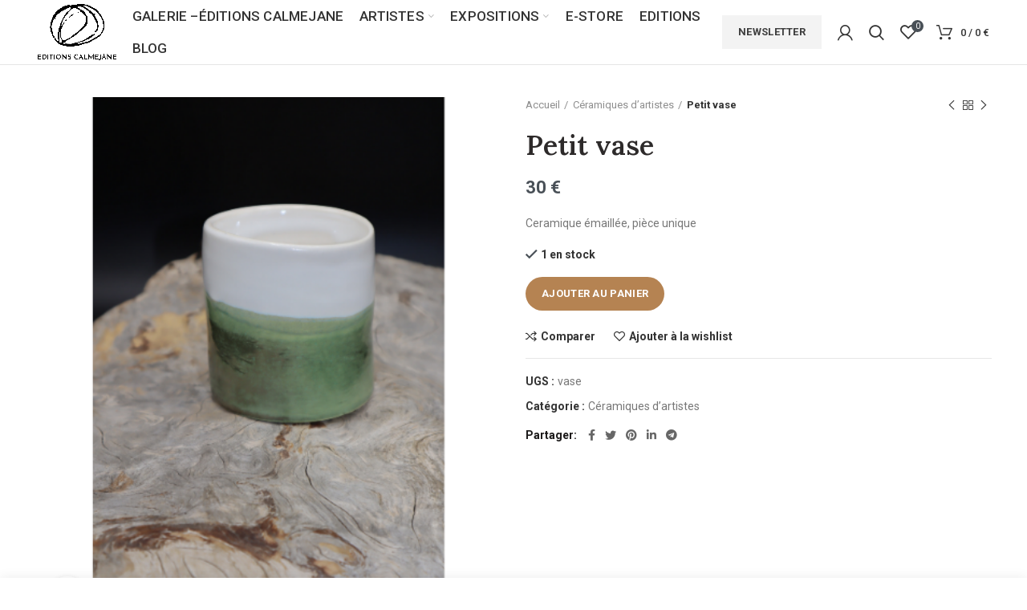

--- FILE ---
content_type: text/html; charset=UTF-8
request_url: https://editions-calmejane.fr/product/petit-vase/
body_size: 19508
content:
<!DOCTYPE html>
<html lang="fr-FR">
<head>
	<meta charset="UTF-8">
	<meta name="viewport" content="width=device-width, initial-scale=1.0, maximum-scale=1.0, user-scalable=no">
	<link rel="profile" href="http://gmpg.org/xfn/11">
	<link rel="pingback" href="https://editions-calmejane.fr/xmlrpc.php">

	<title>Petit vase &#8211; Editions Calmejane</title>

<!-- Google Tag Manager for WordPress by gtm4wp.com -->
<script data-cfasync="false" data-pagespeed-no-defer>//<![CDATA[
	var gtm4wp_datalayer_name = "dataLayer";
	var dataLayer = dataLayer || [];
	var gtm4wp_use_sku_instead        = 0;
	var gtm4wp_id_prefix              = '';
	var gtm4wp_remarketing            = false;
	var gtm4wp_eec                    = 1;
	var gtm4wp_classicec              = false;
	var gtm4wp_currency               = 'EUR';
	var gtm4wp_product_per_impression = 0;
	var gtm4wp_needs_shipping_address = false;
//]]>
</script>
<!-- End Google Tag Manager for WordPress by gtm4wp.com --><link rel='dns-prefetch' href='//fonts.googleapis.com' />
<link rel='dns-prefetch' href='//s.w.org' />
<link rel="alternate" type="application/rss+xml" title="Editions Calmejane &raquo; Flux" href="https://editions-calmejane.fr/feed/" />
<link rel="alternate" type="application/rss+xml" title="Editions Calmejane &raquo; Flux des commentaires" href="https://editions-calmejane.fr/comments/feed/" />
<link rel='stylesheet' id='wp-block-library-css'  href='https://editions-calmejane.fr/wp-includes/css/dist/block-library/style.min.css?ver=5.5.17' type='text/css' media='all' />
<link rel='stylesheet' id='wc-block-vendors-style-css'  href='https://editions-calmejane.fr/wp-content/plugins/woocommerce/packages/woocommerce-blocks/build/vendors-style.css?ver=4.0.0' type='text/css' media='all' />
<link rel='stylesheet' id='wc-block-style-css'  href='https://editions-calmejane.fr/wp-content/plugins/woocommerce/packages/woocommerce-blocks/build/style.css?ver=4.0.0' type='text/css' media='all' />
<link rel='stylesheet' id='rs-plugin-settings-css'  href='https://editions-calmejane.fr/wp-content/plugins/revslider/public/assets/css/rs6.css?ver=6.3.5' type='text/css' media='all' />
<style id='rs-plugin-settings-inline-css' type='text/css'>
#rs-demo-id {}
</style>
<style id='woocommerce-inline-inline-css' type='text/css'>
.woocommerce form .form-row .required { visibility: visible; }
</style>
<link rel='stylesheet' id='popup-maker-site-css'  href='//editions-calmejane.fr/wp-content/uploads/pum/pum-site-styles.css?generated=1619015005&#038;ver=1.15.0' type='text/css' media='all' />
<link rel='stylesheet' id='js_composer_front-css'  href='https://editions-calmejane.fr/wp-content/plugins/js_composer/assets/css/js_composer.min.css?ver=6.5.0' type='text/css' media='all' />
<link rel='stylesheet' id='bootstrap-css'  href='https://editions-calmejane.fr/wp-content/themes/woodmart/css/bootstrap.min.css?ver=5.3.6' type='text/css' media='all' />
<link rel='stylesheet' id='woodmart-style-css'  href='https://editions-calmejane.fr/wp-content/themes/woodmart/style.min.css?ver=5.3.6' type='text/css' media='all' />
<link rel='stylesheet' id='xts-style-header_752055-css'  href='https://editions-calmejane.fr/wp-content/uploads/2021/04/xts-header_752055-1618922869.css?ver=5.3.6' type='text/css' media='all' />
<link rel='stylesheet' id='xts-style-theme_settings_default-css'  href='https://editions-calmejane.fr/wp-content/uploads/2023/02/xts-theme_settings_default-1675775911.css?ver=5.3.6' type='text/css' media='all' />
<link rel='stylesheet' id='child-style-css'  href='https://editions-calmejane.fr/wp-content/themes/woodmart-child/style.css?ver=5.3.6' type='text/css' media='all' />
<link rel='stylesheet' id='xts-google-fonts-css'  href='//fonts.googleapis.com/css?family=Roboto%3A100%2C100italic%2C300%2C300italic%2C400%2C400italic%2C500%2C500italic%2C700%2C700italic%2C900%2C900italic%7CPlayfair+Display%3A400%2C500%2C600%2C700%2C800%2C900%2C400italic%2C500italic%2C600italic%2C700italic%2C800italic%2C900italic%7CLora%3A400%2C500%2C600%2C700%2C400italic%2C500italic%2C600italic%2C700italic%7CItalianno%3A400&#038;ver=5.3.6' type='text/css' media='all' />
<script type="text/template" id="tmpl-variation-template">
	<div class="woocommerce-variation-description">{{{ data.variation.variation_description }}}</div>
	<div class="woocommerce-variation-price">{{{ data.variation.price_html }}}</div>
	<div class="woocommerce-variation-availability">{{{ data.variation.availability_html }}}</div>
</script>
<script type="text/template" id="tmpl-unavailable-variation-template">
	<p>Désolé, ce produit n&rsquo;est pas disponible. Veuillez choisir une combinaison différente.</p>
</script>
<script type='text/javascript' src='https://editions-calmejane.fr/wp-includes/js/jquery/jquery.js?ver=1.12.4-wp' id='jquery-core-js'></script>
<script type='text/javascript' src='https://editions-calmejane.fr/wp-content/plugins/computop-woocommerce/assets/js/iframe.js?ver=5.5.17' id='iframe-js'></script>
<script type='text/javascript' src='https://editions-calmejane.fr/wp-content/plugins/revslider/public/assets/js/rbtools.min.js?ver=6.3.5' id='tp-tools-js'></script>
<script type='text/javascript' src='https://editions-calmejane.fr/wp-content/plugins/revslider/public/assets/js/rs6.min.js?ver=6.3.5' id='revmin-js'></script>
<script type='text/javascript' src='https://editions-calmejane.fr/wp-content/plugins/woocommerce/assets/js/jquery-blockui/jquery.blockUI.min.js?ver=2.70' id='jquery-blockui-js'></script>
<script type='text/javascript' id='wc-add-to-cart-js-extra'>
/* <![CDATA[ */
var wc_add_to_cart_params = {"ajax_url":"\/wp-admin\/admin-ajax.php","wc_ajax_url":"\/?wc-ajax=%%endpoint%%","i18n_view_cart":"Voir le panier","cart_url":"https:\/\/editions-calmejane.fr\/cart\/","is_cart":"","cart_redirect_after_add":"no"};
/* ]]> */
</script>
<script type='text/javascript' src='https://editions-calmejane.fr/wp-content/plugins/woocommerce/assets/js/frontend/add-to-cart.min.js?ver=5.0.0' id='wc-add-to-cart-js'></script>
<script type='text/javascript' src='https://editions-calmejane.fr/wp-content/plugins/duracelltomi-google-tag-manager/js/gtm4wp-woocommerce-enhanced.js?ver=1.12.3' id='gtm4wp-woocommerce-enhanced-js'></script>
<script type='text/javascript' src='https://editions-calmejane.fr/wp-content/plugins/js_composer/assets/js/vendors/woocommerce-add-to-cart.js?ver=6.5.0' id='vc_woocommerce-add-to-cart-js-js'></script>
<script type='text/javascript' src='https://editions-calmejane.fr/wp-content/themes/woodmart/js/device.min.js?ver=5.3.6' id='woodmart-device-js'></script>
<link rel="https://api.w.org/" href="https://editions-calmejane.fr/wp-json/" /><link rel="alternate" type="application/json" href="https://editions-calmejane.fr/wp-json/wp/v2/product/7284" /><link rel="EditURI" type="application/rsd+xml" title="RSD" href="https://editions-calmejane.fr/xmlrpc.php?rsd" />
<link rel="wlwmanifest" type="application/wlwmanifest+xml" href="https://editions-calmejane.fr/wp-includes/wlwmanifest.xml" /> 
<meta name="generator" content="WordPress 5.5.17" />
<meta name="generator" content="WooCommerce 5.0.0" />
<link rel="canonical" href="https://editions-calmejane.fr/product/petit-vase/" />
<link rel='shortlink' href='https://editions-calmejane.fr/?p=7284' />
<link rel="alternate" type="application/json+oembed" href="https://editions-calmejane.fr/wp-json/oembed/1.0/embed?url=https%3A%2F%2Feditions-calmejane.fr%2Fproduct%2Fpetit-vase%2F" />
<link rel="alternate" type="text/xml+oembed" href="https://editions-calmejane.fr/wp-json/oembed/1.0/embed?url=https%3A%2F%2Feditions-calmejane.fr%2Fproduct%2Fpetit-vase%2F&#038;format=xml" />

<!-- Google Tag Manager for WordPress by gtm4wp.com -->
<script data-cfasync="false" data-pagespeed-no-defer>//<![CDATA[
	var dataLayer_content = {"pagePostType":"product","pagePostType2":"single-product","pagePostAuthor":"Z Antoni","productRatingCounts":[],"productAverageRating":0,"productReviewCount":0,"productType":"simple","productIsVariable":0,"ecommerce":{"currencyCode":"EUR","detail":{"products":[{"id":7284,"name":"Petit vase","sku":"vase","category":"Céramiques d’artistes","price":30,"stocklevel":1}]}}};
	dataLayer.push( dataLayer_content );//]]>
</script>
<script data-cfasync="false">//<![CDATA[
(function(w,d,s,l,i){w[l]=w[l]||[];w[l].push({'gtm.start':
new Date().getTime(),event:'gtm.js'});var f=d.getElementsByTagName(s)[0],
j=d.createElement(s),dl=l!='dataLayer'?'&l='+l:'';j.async=true;j.src=
'//www.googletagmanager.com/gtm.'+'js?id='+i+dl;f.parentNode.insertBefore(j,f);
})(window,document,'script','dataLayer','GTM-5F7BGTB');//]]>
</script>
<!-- End Google Tag Manager -->
<!-- End Google Tag Manager for WordPress by gtm4wp.com --><style type="text/css" id="branda-admin-bar-logo">
body #wpadminbar #wp-admin-bar-wp-logo > .ab-item {
	background-image: url(https://editions-calmejane.fr/wp-content/uploads/2021/02/Logo-bleu-1.png);
	background-repeat: no-repeat;
	background-position: 50%;
	background-size: 80%;
}
body #wpadminbar #wp-admin-bar-wp-logo > .ab-item .ab-icon:before {
	content: " ";
}
</style>
		<script>
			document.documentElement.className = document.documentElement.className.replace( 'no-js', 'js' );
		</script>
				<style>
			.no-js img.lazyload { display: none; }
			figure.wp-block-image img.lazyloading { min-width: 150px; }
							.lazyload, .lazyloading { opacity: 0; }
				.lazyloaded {
					opacity: 1;
					transition: opacity 400ms;
					transition-delay: 0ms;
				}
					</style>
		<meta name="theme-color" content="">	<noscript><style>.woocommerce-product-gallery{ opacity: 1 !important; }</style></noscript>
	<meta name="generator" content="Powered by WPBakery Page Builder - drag and drop page builder for WordPress."/>
<meta name="generator" content="Powered by Slider Revolution 6.3.5 - responsive, Mobile-Friendly Slider Plugin for WordPress with comfortable drag and drop interface." />
<link rel="icon" href="https://editions-calmejane.fr/wp-content/uploads/2021/01/cropped-favicon-32x32.png" sizes="32x32" />
<link rel="icon" href="https://editions-calmejane.fr/wp-content/uploads/2021/01/cropped-favicon-192x192.png" sizes="192x192" />
<link rel="apple-touch-icon" href="https://editions-calmejane.fr/wp-content/uploads/2021/01/cropped-favicon-180x180.png" />
<meta name="msapplication-TileImage" content="https://editions-calmejane.fr/wp-content/uploads/2021/01/cropped-favicon-270x270.png" />
<script type="text/javascript">function setREVStartSize(e){
			//window.requestAnimationFrame(function() {				 
				window.RSIW = window.RSIW===undefined ? window.innerWidth : window.RSIW;	
				window.RSIH = window.RSIH===undefined ? window.innerHeight : window.RSIH;	
				try {								
					var pw = document.getElementById(e.c).parentNode.offsetWidth,
						newh;
					pw = pw===0 || isNaN(pw) ? window.RSIW : pw;
					e.tabw = e.tabw===undefined ? 0 : parseInt(e.tabw);
					e.thumbw = e.thumbw===undefined ? 0 : parseInt(e.thumbw);
					e.tabh = e.tabh===undefined ? 0 : parseInt(e.tabh);
					e.thumbh = e.thumbh===undefined ? 0 : parseInt(e.thumbh);
					e.tabhide = e.tabhide===undefined ? 0 : parseInt(e.tabhide);
					e.thumbhide = e.thumbhide===undefined ? 0 : parseInt(e.thumbhide);
					e.mh = e.mh===undefined || e.mh=="" || e.mh==="auto" ? 0 : parseInt(e.mh,0);		
					if(e.layout==="fullscreen" || e.l==="fullscreen") 						
						newh = Math.max(e.mh,window.RSIH);					
					else{					
						e.gw = Array.isArray(e.gw) ? e.gw : [e.gw];
						for (var i in e.rl) if (e.gw[i]===undefined || e.gw[i]===0) e.gw[i] = e.gw[i-1];					
						e.gh = e.el===undefined || e.el==="" || (Array.isArray(e.el) && e.el.length==0)? e.gh : e.el;
						e.gh = Array.isArray(e.gh) ? e.gh : [e.gh];
						for (var i in e.rl) if (e.gh[i]===undefined || e.gh[i]===0) e.gh[i] = e.gh[i-1];
											
						var nl = new Array(e.rl.length),
							ix = 0,						
							sl;					
						e.tabw = e.tabhide>=pw ? 0 : e.tabw;
						e.thumbw = e.thumbhide>=pw ? 0 : e.thumbw;
						e.tabh = e.tabhide>=pw ? 0 : e.tabh;
						e.thumbh = e.thumbhide>=pw ? 0 : e.thumbh;					
						for (var i in e.rl) nl[i] = e.rl[i]<window.RSIW ? 0 : e.rl[i];
						sl = nl[0];									
						for (var i in nl) if (sl>nl[i] && nl[i]>0) { sl = nl[i]; ix=i;}															
						var m = pw>(e.gw[ix]+e.tabw+e.thumbw) ? 1 : (pw-(e.tabw+e.thumbw)) / (e.gw[ix]);					
						newh =  (e.gh[ix] * m) + (e.tabh + e.thumbh);
					}				
					if(window.rs_init_css===undefined) window.rs_init_css = document.head.appendChild(document.createElement("style"));					
					document.getElementById(e.c).height = newh+"px";
					window.rs_init_css.innerHTML += "#"+e.c+"_wrapper { height: "+newh+"px }";				
				} catch(e){
					console.log("Failure at Presize of Slider:" + e)
				}					   
			//});
		  };</script>
		<style type="text/css" id="wp-custom-css">
			span.nav-link-text {
    font-size: 130%;
}

.labels-rounded .out-of-stock {
    max-width: 80px;
    font-size: 7px;
}		</style>
		<style>		
		
		</style><noscript><style> .wpb_animate_when_almost_visible { opacity: 1; }</style></noscript></head>

<body class="product-template-default single single-product postid-7284 theme-woodmart woocommerce woocommerce-page woocommerce-no-js wrapper-full-width form-style-rounded form-border-width-1 woodmart-product-design-default sticky-footer-on categories-accordion-on woodmart-archive-shop woodmart-ajax-shop-on offcanvas-sidebar-mobile offcanvas-sidebar-tablet notifications-sticky btns-default-rounded btns-default-dark btns-default-hover-dark btns-shop-rounded btns-shop-light btns-shop-hover-light btns-accent-rounded btns-accent-light btns-accent-hover-light wpb-js-composer js-comp-ver-6.5.0 vc_responsive">

	
<!-- Google Tag Manager (noscript) -->
<noscript><iframe 
height="0" width="0" style="display:none;visibility:hidden" data-src="https://www.googletagmanager.com/ns.html?id=GTM-5F7BGTB" class="lazyload" src="[data-uri]"></iframe></noscript>
<!-- End Google Tag Manager (noscript) -->
		
	<div class="website-wrapper">

		
			<!-- HEADER -->
							<header class="whb-header whb-full-width whb-sticky-shadow whb-scroll-stick whb-sticky-real">
					<div class="whb-main-header">
	
<div class="whb-row whb-top-bar whb-not-sticky-row whb-without-bg whb-without-border whb-color-light whb-flex-flex-middle whb-hidden-desktop whb-hidden-mobile">
	<div class="container">
		<div class="whb-flex-row whb-top-bar-inner">
			<div class="whb-column whb-col-left whb-visible-lg whb-empty-column">
	</div>
<div class="whb-column whb-col-center whb-visible-lg whb-empty-column">
	</div>
<div class="whb-column whb-col-right whb-visible-lg whb-empty-column">
	</div>
<div class="whb-column whb-col-mobile whb-hidden-lg">
	
			<div class="woodmart-social-icons text-left icons-design-default icons-size- color-scheme-light social-share social-form-circle">
									<a rel="nofollow" href="https://www.facebook.com/sharer/sharer.php?u=https://editions-calmejane.fr/product/petit-vase/" target="_blank" class=" woodmart-social-icon social-facebook">
						<i></i>
						<span class="woodmart-social-icon-name">Facebook</span>
					</a>
				
									<a rel="nofollow" href="https://twitter.com/share?url=https://editions-calmejane.fr/product/petit-vase/" target="_blank" class=" woodmart-social-icon social-twitter">
						<i></i>
						<span class="woodmart-social-icon-name">Twitter</span>
					</a>
				
				
				
				
									<a rel="nofollow" href="https://pinterest.com/pin/create/button/?url=https://editions-calmejane.fr/product/petit-vase/&media=https://editions-calmejane.fr/wp-content/uploads/2021/02/vase.png&description=Petit+vase" target="_blank" class=" woodmart-social-icon social-pinterest">
						<i></i>
						<span class="woodmart-social-icon-name">Pinterest</span>
					</a>
				
				
									<a rel="nofollow" href="https://www.linkedin.com/shareArticle?mini=true&url=https://editions-calmejane.fr/product/petit-vase/" target="_blank" class=" woodmart-social-icon social-linkedin">
						<i></i>
						<span class="woodmart-social-icon-name">linkedin</span>
					</a>
				
				
				
				
				
				
				
				
				
				
								
								
				
									<a rel="nofollow" href="https://telegram.me/share/url?url=https://editions-calmejane.fr/product/petit-vase/" target="_blank" class=" woodmart-social-icon social-tg">
						<i></i>
						<span class="woodmart-social-icon-name">Telegram</span>
					</a>
								
				
			</div>

		</div>
		</div>
	</div>
</div>

<div class="whb-row whb-general-header whb-sticky-row whb-without-bg whb-border-fullwidth whb-color-dark whb-flex-equal-sides">
	<div class="container">
		<div class="whb-flex-row whb-general-header-inner">
			<div class="whb-column whb-col-left whb-visible-lg">
	<div class="site-logo">
	<div class="woodmart-logo-wrap">
		<a href="https://editions-calmejane.fr/" class="woodmart-logo woodmart-main-logo" rel="home">
			<img  alt="Editions Calmejane" style="max-width: 210px;" data-src="https://editions-calmejane.fr/wp-content/uploads/2021/01/Black-on-Transparent.png" class="lazyload" src="[data-uri]" /><noscript><img src="https://editions-calmejane.fr/wp-content/uploads/2021/01/Black-on-Transparent.png" alt="Editions Calmejane" style="max-width: 210px;" /></noscript>		</a>
			</div>
</div>
</div>
<div class="whb-column whb-col-center whb-visible-lg">
	<div class="whb-navigation whb-primary-menu main-nav site-navigation woodmart-navigation menu-left navigation-style-underline" role="navigation">
	<div class="menu-main-navigation-container"><ul id="menu-main-navigation" class="menu"><li id="menu-item-7112" class="menu-item menu-item-type-custom menu-item-object-custom menu-item-7112 item-level-0 menu-item-design-default menu-simple-dropdown item-event-hover"><a href="/" class="woodmart-nav-link"><span class="nav-link-text">Galerie –éditions calmejane</span></a></li>
<li id="menu-item-7107" class="menu-item menu-item-type-custom menu-item-object-custom menu-item-has-children menu-item-7107 item-level-0 menu-item-design-default menu-simple-dropdown item-event-hover"><a href="/artistes/" class="woodmart-nav-link"><span class="nav-link-text">Artistes</span></a>
<div class="sub-menu-dropdown color-scheme-dark">

<div class="container">

<ul class="sub-menu color-scheme-dark">
	<li id="menu-item-7734" class="menu-item menu-item-type-post_type menu-item-object-page menu-item-7734 item-level-1"><a href="https://editions-calmejane.fr/g-besse/" class="woodmart-nav-link"><span class="nav-link-text">Geneviève Besse</span></a></li>
	<li id="menu-item-7733" class="menu-item menu-item-type-post_type menu-item-object-page menu-item-7733 item-level-1"><a href="https://editions-calmejane.fr/v-cornec/" class="woodmart-nav-link"><span class="nav-link-text">Victor Cornec</span></a></li>
	<li id="menu-item-7732" class="menu-item menu-item-type-post_type menu-item-object-page menu-item-7732 item-level-1"><a href="https://editions-calmejane.fr/v-heguy/" class="woodmart-nav-link"><span class="nav-link-text">Vincent Heguy</span></a></li>
	<li id="menu-item-7731" class="menu-item menu-item-type-post_type menu-item-object-page menu-item-7731 item-level-1"><a href="https://editions-calmejane.fr/p-rodel/" class="woodmart-nav-link"><span class="nav-link-text">Patrick Rödel</span></a></li>
	<li id="menu-item-7730" class="menu-item menu-item-type-post_type menu-item-object-page menu-item-7730 item-level-1"><a href="https://editions-calmejane.fr/katre/" class="woodmart-nav-link"><span class="nav-link-text">Katre</span></a></li>
</ul>
</div>
</div>
</li>
<li id="menu-item-7729" class="menu-item menu-item-type-post_type menu-item-object-page menu-item-has-children menu-item-7729 item-level-0 menu-item-design-default menu-simple-dropdown item-event-hover"><a href="https://editions-calmejane.fr/exposition/" class="woodmart-nav-link"><span class="nav-link-text">Expositions</span></a>
<div class="sub-menu-dropdown color-scheme-dark">

<div class="container">

<ul class="sub-menu color-scheme-dark">
	<li id="menu-item-7690" class="menu-item menu-item-type-post_type menu-item-object-page menu-item-7690 item-level-1"><a href="https://editions-calmejane.fr/vincent-heguy/" class="woodmart-nav-link"><span class="nav-link-text">Vincent Héguy</span></a></li>
	<li id="menu-item-7688" class="menu-item menu-item-type-post_type menu-item-object-page menu-item-7688 item-level-1"><a href="https://editions-calmejane.fr/genevieve-besse/" class="woodmart-nav-link"><span class="nav-link-text">Geneviève Besse</span></a></li>
	<li id="menu-item-7689" class="menu-item menu-item-type-post_type menu-item-object-page menu-item-7689 item-level-1"><a href="https://editions-calmejane.fr/patrick-rodel-victor-cornec/" class="woodmart-nav-link"><span class="nav-link-text">Patrick Rodel &#038; Victor Cornec</span></a></li>
</ul>
</div>
</div>
</li>
<li id="menu-item-7298" class="menu-item menu-item-type-custom menu-item-object-custom menu-item-7298 item-level-0 menu-item-design-default menu-simple-dropdown item-event-hover"><a href="https://editions-calmejane.fr/product-category/peinture/" class="woodmart-nav-link"><span class="nav-link-text">e-store</span></a></li>
<li id="menu-item-7744" class="menu-item menu-item-type-custom menu-item-object-custom menu-item-7744 item-level-0 menu-item-design-default menu-simple-dropdown item-event-hover"><a href="https://editions-calmejane.fr/product-category/editions/" class="woodmart-nav-link"><span class="nav-link-text">Editions</span></a></li>
<li id="menu-item-7467" class="menu-item menu-item-type-custom menu-item-object-custom menu-item-7467 item-level-0 menu-item-design-default menu-simple-dropdown item-event-hover"><a href="/category/articles-de-blog/" class="woodmart-nav-link"><span class="nav-link-text">Blog</span></a></li>
</ul></div></div><!--END MAIN-NAV-->
</div>
<div class="whb-column whb-col-right whb-visible-lg">
	<div id="wd-698270a859696" class="woodmart-button-wrapper text-left"><a href="#popmake-7574" title="" class="btn btn-color-default btn-style-default btn-shape-rectangle btn-size-default">Newsletter</a></div><div class="woodmart-header-links woodmart-navigation menu-simple-dropdown wd-tools-element item-event-hover  my-account-with-icon login-side-opener">
			<a href="https://editions-calmejane.fr/my-account/" title="Mon compte">
			<span class="wd-tools-icon">
							</span>
			<span class="wd-tools-text">
				Connexion / Inscription			</span>
		</a>
		
			</div>
<div class="whb-search search-button wd-tools-element" title="Rechercher">
	<a href="#">
		<span class="search-button-icon wd-tools-icon">
					</span>
	</a>
	</div>

<div class="woodmart-wishlist-info-widget wd-tools-element wd-style-icon with-product-count" title="Ma liste de souhaits">
	<a href="https://editions-calmejane.fr/wishlist/">
		<span class="wishlist-icon wd-tools-icon">
			
							<span class="wishlist-count wd-tools-count">
					0				</span>
					</span>
		<span class="wishlist-label wd-tools-text">
			Liste de souhaits		</span>
	</a>
</div>

<div class="woodmart-shopping-cart wd-tools-element woodmart-cart-design-1 cart-widget-opener">
	<a href="https://editions-calmejane.fr/cart/" title="Panier">
		<span class="woodmart-cart-icon wd-tools-icon">
						
					</span>
		<span class="woodmart-cart-totals wd-tools-text">
										<span class="woodmart-cart-number">0 <span>élément</span></span>
					
			<span class="subtotal-divider">/</span>
						<span class="woodmart-cart-subtotal"><span class="woocommerce-Price-amount amount"><bdi>0&nbsp;<span class="woocommerce-Price-currencySymbol">&euro;</span></bdi></span></span>
				</span>
	</a>
	</div>
</div>
<div class="whb-column whb-mobile-left whb-hidden-lg">
	<div class="woodmart-burger-icon wd-tools-element mobile-nav-icon whb-mobile-nav-icon wd-style-text">
	<a href="#">
					<span class="woodmart-burger wd-tools-icon"></span>
				<span class="woodmart-burger-label wd-tools-text">Menu</span>
	</a>
</div><!--END MOBILE-NAV-ICON--></div>
<div class="whb-column whb-mobile-center whb-hidden-lg">
	<div class="site-logo">
	<div class="woodmart-logo-wrap">
		<a href="https://editions-calmejane.fr/" class="woodmart-logo woodmart-main-logo" rel="home">
			<img  alt="Editions Calmejane" style="max-width: 138px;" data-src="https://editions-calmejane.fr/wp-content/uploads/2021/01/Black-on-Transparent.png" class="lazyload" src="[data-uri]" /><noscript><img src="https://editions-calmejane.fr/wp-content/uploads/2021/01/Black-on-Transparent.png" alt="Editions Calmejane" style="max-width: 138px;" /></noscript>		</a>
			</div>
</div>
</div>
<div class="whb-column whb-mobile-right whb-hidden-lg">
	
<div class="woodmart-shopping-cart wd-tools-element woodmart-cart-design-5 cart-widget-opener">
	<a href="https://editions-calmejane.fr/cart/" title="Panier">
		<span class="woodmart-cart-icon wd-tools-icon">
						
										<span class="woodmart-cart-number">0 <span>élément</span></span>
							</span>
		<span class="woodmart-cart-totals wd-tools-text">
			
			<span class="subtotal-divider">/</span>
						<span class="woodmart-cart-subtotal"><span class="woocommerce-Price-amount amount"><bdi>0&nbsp;<span class="woocommerce-Price-currencySymbol">&euro;</span></bdi></span></span>
				</span>
	</a>
	</div>
</div>
		</div>
	</div>
</div>
</div>
				</header><!--END MAIN HEADER-->
			
								<div class="main-page-wrapper">
		
						
			
		<!-- MAIN CONTENT AREA -->
				<div class="container-fluid">
			<div class="row content-layout-wrapper align-items-start">
		
		
	<div class="site-content shop-content-area col-12 breadcrumbs-location-summary content-with-products" role="main">
	
		

<div class="container">
	</div>


<div id="product-7284" class="single-product-page single-product-content product-design-default tabs-location-standard tabs-type-tabs meta-location-add_to_cart reviews-location-tabs product-no-bg product type-product post-7284 status-publish first instock product_cat-ceramiques-dartistes has-post-thumbnail taxable shipping-taxable purchasable product-type-simple">

	<div class="container">

		<div class="woocommerce-notices-wrapper"></div>
		<div class="row product-image-summary-wrap">
			<div class="product-image-summary col-lg-12 col-12 col-md-12">
				<div class="row product-image-summary-inner">
					<div class="col-lg-6 col-12 col-md-6 product-images" >
						<div class="product-images-inner">
							<div class="woocommerce-product-gallery woocommerce-product-gallery--with-images woocommerce-product-gallery--with-images woocommerce-product-gallery--columns-4 images images row align-items-start thumbs-position-bottom image-action-zoom" style="opacity: 0; transition: opacity .25s ease-in-out;">
	<div class="col-12">

		<figure class="woocommerce-product-gallery__wrapper owl-items-lg-1 owl-items-md-1 owl-items-sm-1 owl-items-xs-1 owl-carousel">
			<div class="product-image-wrap"><figure data-thumb="https://editions-calmejane.fr/wp-content/uploads/2021/02/vase.png" class="woocommerce-product-gallery__image"><a data-elementor-open-lightbox="no" href="https://editions-calmejane.fr/wp-content/uploads/2021/02/vase.png"><img width="430" height="490" src="https://editions-calmejane.fr/wp-content/uploads/2021/02/vase.png" class="wp-post-image wp-post-image" alt="" title="vase" data-caption="" data-src="https://editions-calmejane.fr/wp-content/uploads/2021/02/vase.png" data-large_image="https://editions-calmejane.fr/wp-content/uploads/2021/02/vase.png" data-large_image_width="430" data-large_image_height="490" srcset="https://editions-calmejane.fr/wp-content/uploads/2021/02/vase.png 430w, https://editions-calmejane.fr/wp-content/uploads/2021/02/vase-263x300.png 263w" sizes="(max-width: 430px) 100vw, 430px" /></a></figure></div>		</figure>
					<div class="product-additional-galleries">
					<div class="woodmart-show-product-gallery-wrap  wd-gallery-btn"><a href="#" class="woodmart-show-product-gallery"><span>Cliquez pour agrandir</span></a></div>
					</div>
			</div>

	</div>
						</div>
					</div>
										<div class="col-lg-6 col-12 col-md-6 summary entry-summary">
						<div class="summary-inner">
															<div class="single-breadcrumbs-wrapper">
									<div class="single-breadcrumbs">
																					<nav class="woocommerce-breadcrumb"><a href="https://editions-calmejane.fr" class="breadcrumb-link ">Accueil</a><a href="https://editions-calmejane.fr/product-category/ceramiques-dartistes/" class="breadcrumb-link breadcrumb-link-last">Céramiques d’artistes</a><span class="breadcrumb-last"> Petit vase</span></nav>										
																								<div class="woodmart-products-nav">
								<div class="product-btn product-prev">
					<a href="https://editions-calmejane.fr/product/encrier/">Produit précédent<span class="product-btn-icon"></span></a>
					<div class="wrapper-short">
						<div class="product-short">
							<div class="product-short-image">
								<a href="https://editions-calmejane.fr/product/encrier/" class="product-thumb">
									<img width="430" height="490"   alt="" data-srcset="https://editions-calmejane.fr/wp-content/uploads/2021/02/encrier.png 430w, https://editions-calmejane.fr/wp-content/uploads/2021/02/encrier-263x300.png 263w"  data-src="https://editions-calmejane.fr/wp-content/uploads/2021/02/encrier.png" data-sizes="(max-width: 430px) 100vw, 430px" class="attachment-woocommerce_thumbnail size-woocommerce_thumbnail lazyload" src="[data-uri]" /><noscript><img width="430" height="490"   alt="" data-srcset="https://editions-calmejane.fr/wp-content/uploads/2021/02/encrier.png 430w, https://editions-calmejane.fr/wp-content/uploads/2021/02/encrier-263x300.png 263w"  data-src="https://editions-calmejane.fr/wp-content/uploads/2021/02/encrier.png" data-sizes="(max-width: 430px) 100vw, 430px" class="attachment-woocommerce_thumbnail size-woocommerce_thumbnail lazyload" src="[data-uri]" /><noscript><img width="430" height="490" src="https://editions-calmejane.fr/wp-content/uploads/2021/02/encrier.png" class="attachment-woocommerce_thumbnail size-woocommerce_thumbnail" alt="" srcset="https://editions-calmejane.fr/wp-content/uploads/2021/02/encrier.png 430w, https://editions-calmejane.fr/wp-content/uploads/2021/02/encrier-263x300.png 263w" sizes="(max-width: 430px) 100vw, 430px" /></noscript></noscript>								</a>
							</div>
							<div class="product-short-description">
								<a href="https://editions-calmejane.fr/product/encrier/" class="product-title">
									Encrier								</a>
								<span class="price">
									<span class="woocommerce-Price-amount amount">30&nbsp;<span class="woocommerce-Price-currencySymbol">&euro;</span></span>								</span>
							</div>
						</div>
					</div>
				</div>
				
				<a href="https://editions-calmejane.fr/shop/" class="woodmart-back-btn">
					<span>
						Retour aux produits					</span>
				</a>

								<div class="product-btn product-next">
					<a href="https://editions-calmejane.fr/product/andy-goldsworthy-oeuvre-ephemere-ex-n-40-sur-100/">Produit suivant<span class="product-btn-icon"></span></a>
					<div class="wrapper-short">
						<div class="product-short">
							<div class="product-short-image">
								<a href="https://editions-calmejane.fr/product/andy-goldsworthy-oeuvre-ephemere-ex-n-40-sur-100/" class="product-thumb">
									<img width="600" height="600"   alt="" data-srcset="https://editions-calmejane.fr/wp-content/uploads/2021/03/Andy-Goldsworthy-600x600.jpg 600w, https://editions-calmejane.fr/wp-content/uploads/2021/03/Andy-Goldsworthy-300x300.jpg 300w, https://editions-calmejane.fr/wp-content/uploads/2021/03/Andy-Goldsworthy-1024x1024.jpg 1024w, https://editions-calmejane.fr/wp-content/uploads/2021/03/Andy-Goldsworthy-150x150.jpg 150w, https://editions-calmejane.fr/wp-content/uploads/2021/03/Andy-Goldsworthy-768x768.jpg 768w, https://editions-calmejane.fr/wp-content/uploads/2021/03/Andy-Goldsworthy-1536x1536.jpg 1536w, https://editions-calmejane.fr/wp-content/uploads/2021/03/Andy-Goldsworthy-2048x2048.jpg 2048w, https://editions-calmejane.fr/wp-content/uploads/2021/03/Andy-Goldsworthy-1200x1200.jpg 1200w, https://editions-calmejane.fr/wp-content/uploads/2021/03/Andy-Goldsworthy-100x100.jpg 100w"  data-src="https://editions-calmejane.fr/wp-content/uploads/2021/03/Andy-Goldsworthy-600x600.jpg" data-sizes="(max-width: 600px) 100vw, 600px" class="attachment-woocommerce_thumbnail size-woocommerce_thumbnail lazyload" src="[data-uri]" /><noscript><img width="600" height="600" src="https://editions-calmejane.fr/wp-content/uploads/2021/03/Andy-Goldsworthy-600x600.jpg" class="attachment-woocommerce_thumbnail size-woocommerce_thumbnail" alt="" srcset="https://editions-calmejane.fr/wp-content/uploads/2021/03/Andy-Goldsworthy-600x600.jpg 600w, https://editions-calmejane.fr/wp-content/uploads/2021/03/Andy-Goldsworthy-300x300.jpg 300w, https://editions-calmejane.fr/wp-content/uploads/2021/03/Andy-Goldsworthy-1024x1024.jpg 1024w, https://editions-calmejane.fr/wp-content/uploads/2021/03/Andy-Goldsworthy-150x150.jpg 150w, https://editions-calmejane.fr/wp-content/uploads/2021/03/Andy-Goldsworthy-768x768.jpg 768w, https://editions-calmejane.fr/wp-content/uploads/2021/03/Andy-Goldsworthy-1536x1536.jpg 1536w, https://editions-calmejane.fr/wp-content/uploads/2021/03/Andy-Goldsworthy-2048x2048.jpg 2048w, https://editions-calmejane.fr/wp-content/uploads/2021/03/Andy-Goldsworthy-1200x1200.jpg 1200w, https://editions-calmejane.fr/wp-content/uploads/2021/03/Andy-Goldsworthy-100x100.jpg 100w" sizes="(max-width: 600px) 100vw, 600px" /></noscript>								</a>
							</div>
							<div class="product-short-description">
								<a href="https://editions-calmejane.fr/product/andy-goldsworthy-oeuvre-ephemere-ex-n-40-sur-100/" class="product-title">
									Andy Goldsworthy - Oeuvre éphémère. Ex N° 40 sur 100								</a>
								<span class="price">
									<span class="woocommerce-Price-amount amount">300&nbsp;<span class="woocommerce-Price-currencySymbol">&euro;</span></span>								</span>
							</div>
						</div>
					</div>
				</div>
							</div>
																					</div>
								</div>
							
							
<h1 itemprop="name" class="product_title entry-title">Petit vase</h1><p class="price"><span class="woocommerce-Price-amount amount"><bdi>30&nbsp;<span class="woocommerce-Price-currencySymbol">&euro;</span></bdi></span></p>
<div class="woocommerce-product-details__short-description">
	<p>Ceramique émaillée, pièce unique</p>
</div>
<p class="stock in-stock">1 en stock</p>

	
	<form class="cart" action="https://editions-calmejane.fr/product/petit-vase/" method="post" enctype='multipart/form-data'>
		
			<div class="quantity hidden">
		<input type="hidden" id="quantity_698270a8614c4" class="qty" name="quantity" value="1" />
	</div>
	
		<button type="submit" name="add-to-cart" value="7284" class="single_add_to_cart_button button alt">Ajouter au panier</button>

		<input type="hidden" name="gtm4wp_id" value="7284" />
<input type="hidden" name="gtm4wp_name" value="Petit vase" />
<input type="hidden" name="gtm4wp_sku" value="vase" />
<input type="hidden" name="gtm4wp_category" value="Céramiques d’artistes" />
<input type="hidden" name="gtm4wp_price" value="30" />
<input type="hidden" name="gtm4wp_stocklevel" value="1" />
	</form>

	
			<div class="woodmart-compare-btn product-compare-button wd-action-btn wd-compare-btn wd-style-text">
				<a href="https://editions-calmejane.fr/product/petit-vase/" data-id="7284" data-added-text="Comparer les produits">
					Comparer				</a>
			</div>
					<div class="woodmart-wishlist-btn wd-action-btn wd-wishlist-btn wd-style-text">
				<a href="https://editions-calmejane.fr/wishlist/" data-key="8c9f02deb6" data-product-id="7284" data-added-text="Parcourir la wishlist">Ajouter à la wishlist</a>
			</div>
		<div class="product_meta">

	
			
		<span class="sku_wrapper">UGS : <span class="sku">vase</span></span>

	
	<span class="posted_in">Catégorie : <a href="https://editions-calmejane.fr/product-category/ceramiques-dartistes/" rel="tag">Céramiques d’artistes</a></span>
	
	
</div>
							<div class="product-share">
					<span class="share-title">Partager</span>
					
			<div class="woodmart-social-icons text-center icons-design-default icons-size-small color-scheme-dark social-share social-form-circle">
									<a rel="nofollow" href="https://www.facebook.com/sharer/sharer.php?u=https://editions-calmejane.fr/product/petit-vase/" target="_blank" class=" woodmart-social-icon social-facebook">
						<i></i>
						<span class="woodmart-social-icon-name">Facebook</span>
					</a>
				
									<a rel="nofollow" href="https://twitter.com/share?url=https://editions-calmejane.fr/product/petit-vase/" target="_blank" class=" woodmart-social-icon social-twitter">
						<i></i>
						<span class="woodmart-social-icon-name">Twitter</span>
					</a>
				
				
				
				
									<a rel="nofollow" href="https://pinterest.com/pin/create/button/?url=https://editions-calmejane.fr/product/petit-vase/&media=https://editions-calmejane.fr/wp-content/uploads/2021/02/vase.png&description=Petit+vase" target="_blank" class=" woodmart-social-icon social-pinterest">
						<i></i>
						<span class="woodmart-social-icon-name">Pinterest</span>
					</a>
				
				
									<a rel="nofollow" href="https://www.linkedin.com/shareArticle?mini=true&url=https://editions-calmejane.fr/product/petit-vase/" target="_blank" class=" woodmart-social-icon social-linkedin">
						<i></i>
						<span class="woodmart-social-icon-name">linkedin</span>
					</a>
				
				
				
				
				
				
				
				
				
				
								
								
				
									<a rel="nofollow" href="https://telegram.me/share/url?url=https://editions-calmejane.fr/product/petit-vase/" target="_blank" class=" woodmart-social-icon social-tg">
						<i></i>
						<span class="woodmart-social-icon-name">Telegram</span>
					</a>
								
				
			</div>

						</div>
											</div>
					</div>
				</div><!-- .summary -->
			</div>

			
		</div>
		
		
	</div>

			<div class="product-tabs-wrapper">
			<div class="container">
				<div class="row">
					<div class="col-12 poduct-tabs-inner">
						
	<div class="woocommerce-tabs wc-tabs-wrapper tabs-layout-tabs">
		<ul class="tabs wc-tabs">
							<li class="description_tab active">
					<a href="#tab-description">Description</a>
				</li>
											<li class="additional_information_tab ">
					<a href="#tab-additional_information">Informations complémentaires</a>
				</li>
									</ul>
					<div class="woodmart-tab-wrapper">
				<a href="#tab-description" class="woodmart-accordion-title tab-title-description active">Description</a>
				<div class="woocommerce-Tabs-panel woocommerce-Tabs-panel--description panel entry-content wc-tab" id="tab-description">
					<div class="wc-tab-inner 
										">
						<div class="">
							

<p>Tournée et émaillée à la main, diametre 7 cm</p>
						</div>
					</div>
				</div>
			</div>
								<div class="woodmart-tab-wrapper">
				<a href="#tab-additional_information" class="woodmart-accordion-title tab-title-additional_information ">Informations complémentaires</a>
				<div class="woocommerce-Tabs-panel woocommerce-Tabs-panel--additional_information panel entry-content wc-tab" id="tab-additional_information">
					<div class="wc-tab-inner 
										">
						<div class="">
							

<table class="woocommerce-product-attributes shop_attributes">
			<tr class="woocommerce-product-attributes-item woocommerce-product-attributes-item--dimensions">
			<th class="woocommerce-product-attributes-item__label">Dimensions</th>
			<td class="woocommerce-product-attributes-item__value">8 cm</td>
		</tr>
			<tr class="woocommerce-product-attributes-item woocommerce-product-attributes-item--attribute_artistes">
			<th class="woocommerce-product-attributes-item__label">Artistes</th>
			<td class="woocommerce-product-attributes-item__value"><p>Kler</p>
</td>
		</tr>
	</table>
						</div>
					</div>
				</div>
			</div>
								</div>

					</div>
				</div>	
			</div>
		</div>
	
	
	<div class="container related-and-upsells">
	<div class="related-products">
		
				<h3 class="title slider-title">Produits apparentés</h3>
				
					<div id="carousel-118"
				 class="woodmart-carousel-container  slider-type-product woodmart-carousel-spacing-20" data-owl-carousel data-desktop="4" data-tablet_landscape="4" data-tablet="3" data-mobile="2">
								<div class="owl-carousel owl-items-lg-4 owl-items-md-4 owl-items-sm-3 owl-items-xs-2">
					
							<div class="slide-product owl-carousel-item">
			
											<div class="product-grid-item wd-with-labels product woodmart-hover-quick type-product post-7282 status-publish last outofstock product_cat-ceramiques-dartistes has-post-thumbnail taxable shipping-taxable purchasable product-type-simple" data-loop="1" data-id="7282">

	<span class="gtm4wp_productdata" style="display:none; visibility:hidden;" data-gtm4wp_product_id="7282" data-gtm4wp_product_name="Bol en grés" data-gtm4wp_product_price="30" data-gtm4wp_product_cat="Céramiques d’artistes" data-gtm4wp_product_url="https://editions-calmejane.fr/product/bol-en-gres/" data-gtm4wp_product_listposition="2" data-gtm4wp_productlist_name="Related Products" data-gtm4wp_product_stocklevel="0" data-gtm4wp_product_brand=""></span>
<div class="product-element-top">
	<a href="https://editions-calmejane.fr/product/bol-en-gres/" class="product-image-link">
		<div class="product-labels labels-rounded"><span class="out-of-stock product-label">Non Disponible</span></div><img width="430" height="490"   alt="" data-srcset="https://editions-calmejane.fr/wp-content/uploads/2021/02/bol.png 430w, https://editions-calmejane.fr/wp-content/uploads/2021/02/bol-263x300.png 263w"  data-src="https://editions-calmejane.fr/wp-content/uploads/2021/02/bol.png" data-sizes="(max-width: 430px) 100vw, 430px" class="attachment-woocommerce_thumbnail size-woocommerce_thumbnail lazyload" src="[data-uri]" /><noscript><img width="430" height="490" src="https://editions-calmejane.fr/wp-content/uploads/2021/02/bol.png" class="attachment-woocommerce_thumbnail size-woocommerce_thumbnail" alt="" srcset="https://editions-calmejane.fr/wp-content/uploads/2021/02/bol.png 430w, https://editions-calmejane.fr/wp-content/uploads/2021/02/bol-263x300.png 263w" sizes="(max-width: 430px) 100vw, 430px" /></noscript>	</a>
		<div class="woodmart-buttons wd-pos-r-t">
					<div class="woodmart-compare-btn product-compare-button wd-action-btn wd-compare-btn wd-style-icon">
				<a href="https://editions-calmejane.fr/product/bol-en-gres/" data-id="7282" data-added-text="Comparer les produits">
					Comparer				</a>
			</div>
							<div class="quick-view wd-action-btn wd-quick-view-btn wd-style-icon">
				<a 
					href="https://editions-calmejane.fr/product/bol-en-gres/" 
					class="open-quick-view quick-view-button"
					data-id="7282">Aperçu rapide</a>
			</div>
							<div class="woodmart-wishlist-btn wd-action-btn wd-wishlist-btn wd-style-icon">
				<a href="https://editions-calmejane.fr/wishlist/" data-key="8c9f02deb6" data-product-id="7282" data-added-text="Parcourir la wishlist">Ajouter à la wishlist</a>
			</div>
			</div>

	<div class="woodmart-add-btn wd-add-btn-replace">
		
		<a href="https://editions-calmejane.fr/product/bol-en-gres/" data-quantity="1" class="button product_type_simple add-to-cart-loop" data-product_id="7282" data-product_sku="Bol-grés" aria-label="En savoir plus sur &ldquo;Bol en grés&rdquo;" rel="nofollow"><span>Lire la suite</span></a>	</div>
				<div class="quick-shop-wrapper">
				<div class="quick-shop-close wd-cross-button wd-size-s wd-with-text-left"><span>Fermé</span></div>
				<div class="quick-shop-form">
				</div>
			</div>
		</div>
<h3 class="product-title"><a href="https://editions-calmejane.fr/product/bol-en-gres/">Bol en grés</a></h3>


	<span class="price"><span class="woocommerce-Price-amount amount"><bdi>30&nbsp;<span class="woocommerce-Price-currencySymbol">&euro;</span></bdi></span></span>



</div>	
					
		</div>
				<div class="slide-product owl-carousel-item">
			
											<div class="product-grid-item wd-with-labels product woodmart-hover-quick type-product post-7281 status-publish first outofstock product_cat-ceramiques-dartistes has-post-thumbnail taxable shipping-taxable purchasable product-type-simple" data-loop="2" data-id="7281">

	<span class="gtm4wp_productdata" style="display:none; visibility:hidden;" data-gtm4wp_product_id="7281" data-gtm4wp_product_name="Carré" data-gtm4wp_product_price="200" data-gtm4wp_product_cat="Céramiques d’artistes" data-gtm4wp_product_url="https://editions-calmejane.fr/product/carre/" data-gtm4wp_product_listposition="3" data-gtm4wp_productlist_name="Related Products" data-gtm4wp_product_stocklevel="0" data-gtm4wp_product_brand=""></span>
<div class="product-element-top">
	<a href="https://editions-calmejane.fr/product/carre/" class="product-image-link">
		<div class="product-labels labels-rounded"><span class="out-of-stock product-label">Non Disponible</span></div><img width="430" height="490"   alt="" data-srcset="https://editions-calmejane.fr/wp-content/uploads/2021/02/carreceramique.png 430w, https://editions-calmejane.fr/wp-content/uploads/2021/02/carreceramique-263x300.png 263w"  data-src="https://editions-calmejane.fr/wp-content/uploads/2021/02/carreceramique.png" data-sizes="(max-width: 430px) 100vw, 430px" class="attachment-woocommerce_thumbnail size-woocommerce_thumbnail lazyload" src="[data-uri]" /><noscript><img width="430" height="490" src="https://editions-calmejane.fr/wp-content/uploads/2021/02/carreceramique.png" class="attachment-woocommerce_thumbnail size-woocommerce_thumbnail" alt="" srcset="https://editions-calmejane.fr/wp-content/uploads/2021/02/carreceramique.png 430w, https://editions-calmejane.fr/wp-content/uploads/2021/02/carreceramique-263x300.png 263w" sizes="(max-width: 430px) 100vw, 430px" /></noscript>	</a>
		<div class="woodmart-buttons wd-pos-r-t">
					<div class="woodmart-compare-btn product-compare-button wd-action-btn wd-compare-btn wd-style-icon">
				<a href="https://editions-calmejane.fr/product/carre/" data-id="7281" data-added-text="Comparer les produits">
					Comparer				</a>
			</div>
							<div class="quick-view wd-action-btn wd-quick-view-btn wd-style-icon">
				<a 
					href="https://editions-calmejane.fr/product/carre/" 
					class="open-quick-view quick-view-button"
					data-id="7281">Aperçu rapide</a>
			</div>
							<div class="woodmart-wishlist-btn wd-action-btn wd-wishlist-btn wd-style-icon">
				<a href="https://editions-calmejane.fr/wishlist/" data-key="8c9f02deb6" data-product-id="7281" data-added-text="Parcourir la wishlist">Ajouter à la wishlist</a>
			</div>
			</div>

	<div class="woodmart-add-btn wd-add-btn-replace">
		
		<a href="https://editions-calmejane.fr/product/carre/" data-quantity="1" class="button product_type_simple add-to-cart-loop" data-product_id="7281" data-product_sku="Carré-céramique" aria-label="En savoir plus sur &ldquo;Carré&rdquo;" rel="nofollow"><span>Lire la suite</span></a>	</div>
				<div class="quick-shop-wrapper">
				<div class="quick-shop-close wd-cross-button wd-size-s wd-with-text-left"><span>Fermé</span></div>
				<div class="quick-shop-form">
				</div>
			</div>
		</div>
<h3 class="product-title"><a href="https://editions-calmejane.fr/product/carre/">Carré</a></h3>


	<span class="price"><span class="woocommerce-Price-amount amount"><bdi>200&nbsp;<span class="woocommerce-Price-currencySymbol">&euro;</span></bdi></span></span>



</div>	
					
		</div>
				<div class="slide-product owl-carousel-item">
			
											<div class="product-grid-item wd-with-labels product woodmart-hover-quick type-product post-7283 status-publish last outofstock product_cat-ceramiques-dartistes has-post-thumbnail taxable shipping-taxable purchasable product-type-simple" data-loop="3" data-id="7283">

	<span class="gtm4wp_productdata" style="display:none; visibility:hidden;" data-gtm4wp_product_id="7283" data-gtm4wp_product_name="Encrier" data-gtm4wp_product_price="30" data-gtm4wp_product_cat="Céramiques d’artistes" data-gtm4wp_product_url="https://editions-calmejane.fr/product/encrier/" data-gtm4wp_product_listposition="4" data-gtm4wp_productlist_name="Related Products" data-gtm4wp_product_stocklevel="0" data-gtm4wp_product_brand=""></span>
<div class="product-element-top">
	<a href="https://editions-calmejane.fr/product/encrier/" class="product-image-link">
		<div class="product-labels labels-rounded"><span class="out-of-stock product-label">Non Disponible</span></div><img width="430" height="490"   alt="" data-srcset="https://editions-calmejane.fr/wp-content/uploads/2021/02/encrier.png 430w, https://editions-calmejane.fr/wp-content/uploads/2021/02/encrier-263x300.png 263w"  data-src="https://editions-calmejane.fr/wp-content/uploads/2021/02/encrier.png" data-sizes="(max-width: 430px) 100vw, 430px" class="attachment-woocommerce_thumbnail size-woocommerce_thumbnail lazyload" src="[data-uri]" /><noscript><img width="430" height="490"   alt="" data-srcset="https://editions-calmejane.fr/wp-content/uploads/2021/02/encrier.png 430w, https://editions-calmejane.fr/wp-content/uploads/2021/02/encrier-263x300.png 263w"  data-src="https://editions-calmejane.fr/wp-content/uploads/2021/02/encrier.png" data-sizes="(max-width: 430px) 100vw, 430px" class="attachment-woocommerce_thumbnail size-woocommerce_thumbnail lazyload" src="[data-uri]" /><noscript><img width="430" height="490" src="https://editions-calmejane.fr/wp-content/uploads/2021/02/encrier.png" class="attachment-woocommerce_thumbnail size-woocommerce_thumbnail" alt="" srcset="https://editions-calmejane.fr/wp-content/uploads/2021/02/encrier.png 430w, https://editions-calmejane.fr/wp-content/uploads/2021/02/encrier-263x300.png 263w" sizes="(max-width: 430px) 100vw, 430px" /></noscript></noscript>	</a>
		<div class="woodmart-buttons wd-pos-r-t">
					<div class="woodmart-compare-btn product-compare-button wd-action-btn wd-compare-btn wd-style-icon">
				<a href="https://editions-calmejane.fr/product/encrier/" data-id="7283" data-added-text="Comparer les produits">
					Comparer				</a>
			</div>
							<div class="quick-view wd-action-btn wd-quick-view-btn wd-style-icon">
				<a 
					href="https://editions-calmejane.fr/product/encrier/" 
					class="open-quick-view quick-view-button"
					data-id="7283">Aperçu rapide</a>
			</div>
							<div class="woodmart-wishlist-btn wd-action-btn wd-wishlist-btn wd-style-icon">
				<a href="https://editions-calmejane.fr/wishlist/" data-key="8c9f02deb6" data-product-id="7283" data-added-text="Parcourir la wishlist">Ajouter à la wishlist</a>
			</div>
			</div>

	<div class="woodmart-add-btn wd-add-btn-replace">
		
		<a href="https://editions-calmejane.fr/product/encrier/" data-quantity="1" class="button product_type_simple add-to-cart-loop" data-product_id="7283" data-product_sku="encrier" aria-label="En savoir plus sur &ldquo;Encrier&rdquo;" rel="nofollow"><span>Lire la suite</span></a>	</div>
				<div class="quick-shop-wrapper">
				<div class="quick-shop-close wd-cross-button wd-size-s wd-with-text-left"><span>Fermé</span></div>
				<div class="quick-shop-form">
				</div>
			</div>
		</div>
<h3 class="product-title"><a href="https://editions-calmejane.fr/product/encrier/">Encrier</a></h3>


	<span class="price"><span class="woocommerce-Price-amount amount"><bdi>30&nbsp;<span class="woocommerce-Price-currencySymbol">&euro;</span></bdi></span></span>



</div>	
					
		</div>
						
				</div> <!-- end product-items -->
			</div> <!-- end #carousel-118 -->
			
					
	</div>

</div>

</div><!-- #product-7284 -->




	
	</div>
			</div><!-- .main-page-wrapper --> 
			</div> <!-- end row -->
	</div> <!-- end container -->
			
	<!-- FOOTER -->
			<footer class="footer-container color-scheme-dark">
	
				<div class="container main-footer">
		<aside class="footer-sidebar widget-area row" role="complementary">
									<div class="footer-column footer-column-1 col-12 col-sm-6 col-lg-3">
							<div id="text-9" class="woodmart-widget widget footer-widget  widget_text">			<div class="textwidget"><div class="footer-logo" style="max-width: 80%; margin-bottom: 10px;"><img   style="margin-bottom: 10px;" data-src="https://editions-calmejane.fr/wp-content/uploads/2021/01/Black-on-Transparent.png" class="lazyload" src="[data-uri]" /><noscript><img src="https://editions-calmejane.fr/wp-content/uploads/2021/01/Black-on-Transparent.png"  style="margin-bottom: 10px;" /></noscript></div>
<div style="line-height: 2;"><i class="fa fa-location-arrow" style="width: 15px; text-align: center; margin-right: 4px;"></i> 31 Bd Edgar Quinet, 75014 Paris<br>
<i class="fa fa-mobile" style="width: 15px; text-align: center; margin-right: 4px;"></i>  +33(0)788983022<br>
<i class="fa fa-envelope-o" style="width: 15px; text-align: center; margin-right: 4px;"></i> michel.calmejane@editions-calmejane.fr</div>
		    	</div>
		</div>						</div>
																	<div class="footer-column footer-column-2 col-12 col-sm-6 col-lg-3">
							<div id="woodmart-recent-posts-10" class="woodmart-widget widget footer-widget  woodmart-recent-posts"><h5 class="widget-title">Articles récents</h5>							<ul class="woodmart-recent-posts-list">
											<li>
																								<a class="recent-posts-thumbnail" href="https://editions-calmejane.fr/2022/03/29/vincent-heguy/"  rel="bookmark">
										<img   width="75" height="60" alt="photo_id" title="photo_id" data-src="https://editions-calmejane.fr/wp-content/uploads/2022/03/photo_id-75x60.jpg" class="attachment-large wp-post-image  lazyload" src="[data-uri]" /><noscript><img class="attachment-large wp-post-image " src="https://editions-calmejane.fr/wp-content/uploads/2022/03/photo_id-75x60.jpg" width="75" height="60" alt="photo_id" title="photo_id" /></noscript>									</a>
																					
							<div class="recent-posts-info">
								<h5 class="entry-title"><a href="https://editions-calmejane.fr/2022/03/29/vincent-heguy/" title="Permalien vers Vincent Héguy" rel="bookmark">Vincent Héguy</a></h5>

																										<time class="recent-posts-time" datetime="2022-03-29T17:31:46+02:00">29 mars 2022</time>
								
								<a class="recent-posts-comment" href="https://editions-calmejane.fr/2022/03/29/vincent-heguy/#respond">Aucun commentaire</a>							</div>
						</li>

											<li>
																								<a class="recent-posts-thumbnail" href="https://editions-calmejane.fr/2021/06/05/ex-africa-semper-aliquid-novi/"  rel="bookmark">
										<img   width="75" height="60" alt="Basquiat photo de tete" title="Basquiat photo de tete" data-src="https://editions-calmejane.fr/wp-content/uploads/2021/06/Basquiat-photo-de-tete-75x60.png" class="attachment-large wp-post-image  lazyload" src="[data-uri]" /><noscript><img class="attachment-large wp-post-image " src="https://editions-calmejane.fr/wp-content/uploads/2021/06/Basquiat-photo-de-tete-75x60.png" width="75" height="60" alt="Basquiat photo de tete" title="Basquiat photo de tete" /></noscript>									</a>
																					
							<div class="recent-posts-info">
								<h5 class="entry-title"><a href="https://editions-calmejane.fr/2021/06/05/ex-africa-semper-aliquid-novi/" title="Permalien vers EX AFRICA Semper aliquid novi." rel="bookmark">EX AFRICA Semper aliquid novi.</a></h5>

																										<time class="recent-posts-time" datetime="2021-06-05T12:06:39+02:00">5 juin 2021</time>
								
								<a class="recent-posts-comment" href="https://editions-calmejane.fr/2021/06/05/ex-africa-semper-aliquid-novi/#respond">Aucun commentaire</a>							</div>
						</li>

					 

				</ul>
			
			</div>						</div>
																	<div class="footer-column footer-column-3 col-12 col-sm-6 col-lg-3">
							<div id="text-13" class="woodmart-widget widget footer-widget  widget_text"><h5 class="widget-title">Newsletter</h5>			<div class="textwidget"><div role="form" class="wpcf7" id="wpcf7-f7519-o2" lang="fr-FR" dir="ltr">
<div class="screen-reader-response"><p role="status" aria-live="polite" aria-atomic="true"></p> <ul></ul></div>
<form action="/product/petit-vase/#wpcf7-f7519-o2" method="post" class="wpcf7-form init" novalidate="novalidate" data-status="init">
<div style="display: none;">
<input type="hidden" name="_wpcf7" value="7519" />
<input type="hidden" name="_wpcf7_version" value="5.3.2" />
<input type="hidden" name="_wpcf7_locale" value="fr_FR" />
<input type="hidden" name="_wpcf7_unit_tag" value="wpcf7-f7519-o2" />
<input type="hidden" name="_wpcf7_container_post" value="0" />
<input type="hidden" name="_wpcf7_posted_data_hash" value="" />
</div>
<p><label> Votre e-mail<br />
    <span class="wpcf7-form-control-wrap your-email"><input type="email" name="your-email" value="" size="40" class="wpcf7-form-control wpcf7-text wpcf7-email wpcf7-validates-as-required wpcf7-validates-as-email" aria-required="true" aria-invalid="false" /></span> </label></p>
<p><input type="submit" value="Envoyer" class="wpcf7-form-control wpcf7-submit" /></p>
<input type='hidden' class='wpcf7-pum' value='{"closepopup":false,"closedelay":0,"openpopup":false,"openpopup_id":0}' /><div class="wpcf7-response-output" aria-hidden="true"></div></form></div></div>
		</div>						</div>
																	<div class="footer-column footer-column-4 col-12 col-sm-6 col-lg-3">
							<div id="text-15" class="woodmart-widget widget footer-widget  widget_text"><h5 class="widget-title">Menu Footer</h5>			<div class="textwidget"><ul class="menu">
<li><a href="https://www.instagram.com/editions.calmejane/">Profile Instagram</a></li>
<li><a href="https://www.facebook.com/profile.php?id=100064404468405">Profile Facebook</a></li>
<li><a href="/contact/">Contact</a></li>
</ul>
		    	</div>
		</div>						</div>
													</aside><!-- .footer-sidebar -->
	</div>
	
							<div class="copyrights-wrapper copyrights-two-columns">
					<div class="container">
						<div class="min-footer">
							<div class="col-left reset-mb-10">
																	<small><a href="http://leadstart.fr/"><strong>LeadStart</strong></a> <i class="fa fa-copyright"></i>  2020  PREMIUM E-COMMERCE SOLUTIONS.</small>															</div>
													</div>
					</div>
				</div>
					</footer>
	</div> <!-- end wrapper -->
<div class="woodmart-close-side"></div>
			<div class="woodmart-search-full-screen">
									<span class="woodmart-close-search wd-cross-button">fermer</span>
								<form role="search" method="get" class="searchform  woodmart-ajax-search" action="https://editions-calmejane.fr/"  data-thumbnail="1" data-price="1" data-post_type="product" data-count="20" data-sku="0" data-symbols_count="3">
					<input type="text" class="s" placeholder="Chercher des produits" value="" name="s" />
					<input type="hidden" name="post_type" value="product">
										<button type="submit" class="searchsubmit">
						Rechercher											</button>
				</form>
									<div class="search-info-text"><span>Commencez à taper pour voir les produits que vous cherchez.</span></div>
													<div class="search-results-wrapper"><div class="woodmart-scroll"><div class="woodmart-search-results woodmart-scroll-content"></div></div><div class="woodmart-search-loader wd-fill"></div></div>
							</div>
		<div id="pum-7574" class="pum pum-overlay pum-theme-7130 pum-theme-theme-par-defaut popmake-overlay click_open" data-popmake="{&quot;id&quot;:7574,&quot;slug&quot;:&quot;newsletter&quot;,&quot;theme_id&quot;:7130,&quot;cookies&quot;:[],&quot;triggers&quot;:[{&quot;type&quot;:&quot;click_open&quot;,&quot;settings&quot;:{&quot;extra_selectors&quot;:&quot;&quot;,&quot;cookie_name&quot;:null}}],&quot;mobile_disabled&quot;:null,&quot;tablet_disabled&quot;:null,&quot;meta&quot;:{&quot;display&quot;:{&quot;stackable&quot;:false,&quot;overlay_disabled&quot;:false,&quot;scrollable_content&quot;:false,&quot;disable_reposition&quot;:false,&quot;size&quot;:false,&quot;responsive_min_width&quot;:false,&quot;responsive_min_width_unit&quot;:false,&quot;responsive_max_width&quot;:false,&quot;responsive_max_width_unit&quot;:false,&quot;custom_width&quot;:false,&quot;custom_width_unit&quot;:false,&quot;custom_height&quot;:false,&quot;custom_height_unit&quot;:false,&quot;custom_height_auto&quot;:false,&quot;location&quot;:false,&quot;position_from_trigger&quot;:false,&quot;position_top&quot;:false,&quot;position_left&quot;:false,&quot;position_bottom&quot;:false,&quot;position_right&quot;:false,&quot;position_fixed&quot;:false,&quot;animation_type&quot;:false,&quot;animation_speed&quot;:false,&quot;animation_origin&quot;:false,&quot;overlay_zindex&quot;:false,&quot;zindex&quot;:false},&quot;close&quot;:{&quot;text&quot;:false,&quot;button_delay&quot;:false,&quot;overlay_click&quot;:false,&quot;esc_press&quot;:false,&quot;f4_press&quot;:false},&quot;click_open&quot;:[]}}" role="dialog" aria-hidden="true" aria-labelledby="pum_popup_title_7574">

	<div id="popmake-7574" class="pum-container popmake theme-7130 pum-responsive pum-responsive-medium responsive size-medium">

				

				            <div id="pum_popup_title_7574" class="pum-title popmake-title">
				Newsletter			</div>
		

		

				<div class="pum-content popmake-content">
			<div role="form" class="wpcf7" id="wpcf7-f7519-o1" lang="fr-FR" dir="ltr">
<div class="screen-reader-response"><p role="status" aria-live="polite" aria-atomic="true"></p> <ul></ul></div>
<form action="/product/petit-vase/#wpcf7-f7519-o1" method="post" class="wpcf7-form init" novalidate="novalidate" data-status="init">
<div style="display: none;">
<input type="hidden" name="_wpcf7" value="7519" />
<input type="hidden" name="_wpcf7_version" value="5.3.2" />
<input type="hidden" name="_wpcf7_locale" value="fr_FR" />
<input type="hidden" name="_wpcf7_unit_tag" value="wpcf7-f7519-o1" />
<input type="hidden" name="_wpcf7_container_post" value="0" />
<input type="hidden" name="_wpcf7_posted_data_hash" value="" />
</div>
<p><label> Votre e-mail<br />
    <span class="wpcf7-form-control-wrap your-email"><input type="email" name="your-email" value="" size="40" class="wpcf7-form-control wpcf7-text wpcf7-email wpcf7-validates-as-required wpcf7-validates-as-email" aria-required="true" aria-invalid="false" /></span> </label></p>
<p><input type="submit" value="Envoyer" class="wpcf7-form-control wpcf7-submit" /></p>
<input type='hidden' class='wpcf7-pum' value='{"closepopup":false,"closedelay":0,"openpopup":false,"openpopup_id":0}' /><div class="wpcf7-response-output" aria-hidden="true"></div></form></div>
		</div>


				

				            <button type="button" class="pum-close popmake-close" aria-label="Fermer">
			&#215;            </button>
		
	</div>

</div>
<div id="pum-7517" class="pum pum-overlay pum-theme-7130 pum-theme-theme-par-defaut popmake-overlay click_open" data-popmake="{&quot;id&quot;:7517,&quot;slug&quot;:&quot;cosmogonie-dogon&quot;,&quot;theme_id&quot;:7130,&quot;cookies&quot;:[],&quot;triggers&quot;:[{&quot;type&quot;:&quot;click_open&quot;,&quot;settings&quot;:{&quot;extra_selectors&quot;:&quot;&quot;,&quot;cookie_name&quot;:null}}],&quot;mobile_disabled&quot;:null,&quot;tablet_disabled&quot;:null,&quot;meta&quot;:{&quot;display&quot;:{&quot;stackable&quot;:false,&quot;overlay_disabled&quot;:false,&quot;scrollable_content&quot;:false,&quot;disable_reposition&quot;:false,&quot;size&quot;:false,&quot;responsive_min_width&quot;:false,&quot;responsive_min_width_unit&quot;:false,&quot;responsive_max_width&quot;:false,&quot;responsive_max_width_unit&quot;:false,&quot;custom_width&quot;:false,&quot;custom_width_unit&quot;:false,&quot;custom_height&quot;:false,&quot;custom_height_unit&quot;:false,&quot;custom_height_auto&quot;:false,&quot;location&quot;:false,&quot;position_from_trigger&quot;:false,&quot;position_top&quot;:false,&quot;position_left&quot;:false,&quot;position_bottom&quot;:false,&quot;position_right&quot;:false,&quot;position_fixed&quot;:false,&quot;animation_type&quot;:false,&quot;animation_speed&quot;:false,&quot;animation_origin&quot;:false,&quot;overlay_zindex&quot;:false,&quot;zindex&quot;:false},&quot;close&quot;:{&quot;text&quot;:false,&quot;button_delay&quot;:false,&quot;overlay_click&quot;:false,&quot;esc_press&quot;:false,&quot;f4_press&quot;:false},&quot;click_open&quot;:[]}}" role="dialog" aria-hidden="true" >

	<div id="popmake-7517" class="pum-container popmake theme-7130 pum-responsive pum-responsive-medium responsive size-medium">

				

				

		

				<div class="pum-content popmake-content">
			<div class="page" title="Page 1">
<div class="section">
<div class="layoutArea">
<div class="column">
<div class="page" title="Page 1">
<div class="layoutArea">
<div class="column">
<p>L’Afrique est ce continent où chaque fois qu’un vieillard meurt, une bibliothèque disparait. Avant de devenir « œuvre d’art », les objets rituels ou d’usage étaient chargés de toutes ces mythologies non écrites, ancrée dans l’imaginaire collectif de peuples multiples. Ce sont les artistes occidentaux qui ont donné leur statut artistique aux objets. Ce sont deux écrivains, Marcel Griaule et Michel Leiris qui ont révélé <em>« l’</em><em>univers mental chez les prétendus primitifs, de la culture dans une tête noire&#8230; une vraie culture, avec une pensée savante, une philosophie et même une cosmogonie aussi complexe que celle d&rsquo;Hésiode»</em></p>
<p>Les objets de la galerie ont été collectés par une ethnologue, qui poursuivant les travaux de Marcel Griaule sur le peuple Dogon a permis la création d’un musée local au pays Dogon, chaque objet acheté finançant sa construction. Ils font parties de la collection particulière des Editions.</p>
<p>&nbsp;</p>
</div>
</div>
</div>
</div>
</div>
</div>
</div>
		</div>


				

				            <button type="button" class="pum-close popmake-close" aria-label="Fermer">
			&#215;            </button>
		
	</div>

</div>
<div id="pum-7515" class="pum pum-overlay pum-theme-7130 pum-theme-theme-par-defaut popmake-overlay click_open" data-popmake="{&quot;id&quot;:7515,&quot;slug&quot;:&quot;genevieve-besse&quot;,&quot;theme_id&quot;:7130,&quot;cookies&quot;:[],&quot;triggers&quot;:[{&quot;type&quot;:&quot;click_open&quot;,&quot;settings&quot;:{&quot;extra_selectors&quot;:&quot;&quot;,&quot;cookie_name&quot;:null}}],&quot;mobile_disabled&quot;:null,&quot;tablet_disabled&quot;:null,&quot;meta&quot;:{&quot;display&quot;:{&quot;stackable&quot;:false,&quot;overlay_disabled&quot;:false,&quot;scrollable_content&quot;:false,&quot;disable_reposition&quot;:false,&quot;size&quot;:false,&quot;responsive_min_width&quot;:false,&quot;responsive_min_width_unit&quot;:false,&quot;responsive_max_width&quot;:false,&quot;responsive_max_width_unit&quot;:false,&quot;custom_width&quot;:false,&quot;custom_width_unit&quot;:false,&quot;custom_height&quot;:false,&quot;custom_height_unit&quot;:false,&quot;custom_height_auto&quot;:false,&quot;location&quot;:false,&quot;position_from_trigger&quot;:false,&quot;position_top&quot;:false,&quot;position_left&quot;:false,&quot;position_bottom&quot;:false,&quot;position_right&quot;:false,&quot;position_fixed&quot;:false,&quot;animation_type&quot;:false,&quot;animation_speed&quot;:false,&quot;animation_origin&quot;:false,&quot;overlay_zindex&quot;:false,&quot;zindex&quot;:false},&quot;close&quot;:{&quot;text&quot;:false,&quot;button_delay&quot;:false,&quot;overlay_click&quot;:false,&quot;esc_press&quot;:false,&quot;f4_press&quot;:false},&quot;click_open&quot;:[]}}" role="dialog" aria-hidden="true" >

	<div id="popmake-7515" class="pum-container popmake theme-7130 pum-responsive pum-responsive-medium responsive size-medium">

				

				

		

				<div class="pum-content popmake-content">
			<div class="page" title="Page 1">
<div class="section">
<div class="layoutArea">
<div class="column">
<div class="page" title="Page 1">
<div class="layoutArea">
<div class="column">
<p>C’est -encore- un philosophe, Etienne Besse, qui a su mettre en verbe ce qui est à l’œuvre dans le travail de Geneviève Besse : «  <em>Regarder un tableau de Geneviève Besse, c’est lentement remonter le fil apparemment à l’abandon d’un signe d’émotion par lequel nous retrouvons sa brume de matière initiale : en deçà du corps et du cri, se donne alors la matière d’un langage entre ruine et éclosion ; des signes reviennent ainsi à leurs bases matérielles, avant toute prononciation ou désignation ».</em></p>
<p>Geneviève explore depuis des années le lien charnel entre écriture et peinture. Chacune de ses expositions est une porte sur cet univers où chaque voyelle a une couleur, chaque couleur est une poésie non écrite.</p>
</div>
</div>
</div>
</div>
</div>
</div>
</div>
		</div>


				

				            <button type="button" class="pum-close popmake-close" aria-label="Fermer">
			&#215;            </button>
		
	</div>

</div>
<div id="pum-7139" class="pum pum-overlay pum-theme-7130 pum-theme-theme-par-defaut popmake-overlay click_open" data-popmake="{&quot;id&quot;:7139,&quot;slug&quot;:&quot;voir-plus-un-heritage-protestant&quot;,&quot;theme_id&quot;:7130,&quot;cookies&quot;:[],&quot;triggers&quot;:[{&quot;type&quot;:&quot;click_open&quot;,&quot;settings&quot;:{&quot;extra_selectors&quot;:&quot;&quot;,&quot;cookie_name&quot;:null}}],&quot;mobile_disabled&quot;:null,&quot;tablet_disabled&quot;:null,&quot;meta&quot;:{&quot;display&quot;:{&quot;stackable&quot;:false,&quot;overlay_disabled&quot;:false,&quot;scrollable_content&quot;:false,&quot;disable_reposition&quot;:false,&quot;size&quot;:false,&quot;responsive_min_width&quot;:false,&quot;responsive_min_width_unit&quot;:false,&quot;responsive_max_width&quot;:false,&quot;responsive_max_width_unit&quot;:false,&quot;custom_width&quot;:false,&quot;custom_width_unit&quot;:false,&quot;custom_height&quot;:false,&quot;custom_height_unit&quot;:false,&quot;custom_height_auto&quot;:false,&quot;location&quot;:false,&quot;position_from_trigger&quot;:false,&quot;position_top&quot;:false,&quot;position_left&quot;:false,&quot;position_bottom&quot;:false,&quot;position_right&quot;:false,&quot;position_fixed&quot;:false,&quot;animation_type&quot;:false,&quot;animation_speed&quot;:false,&quot;animation_origin&quot;:false,&quot;overlay_zindex&quot;:false,&quot;zindex&quot;:false},&quot;close&quot;:{&quot;text&quot;:false,&quot;button_delay&quot;:false,&quot;overlay_click&quot;:false,&quot;esc_press&quot;:false,&quot;f4_press&quot;:false},&quot;click_open&quot;:[]}}" role="dialog" aria-hidden="true" >

	<div id="popmake-7139" class="pum-container popmake theme-7130 pum-responsive pum-responsive-medium responsive size-medium">

				

				

		

				<div class="pum-content popmake-content">
			<div class="page" title="Page 1">
<div class="section">
<div class="layoutArea">
<div class="column">
<div class="page" title="Page 1">
<div class="layoutArea">
<div class="column">
<h2 style="text-align: center;">Un héritage Protestant</h2>
</div>
</div>
</div>
<p>Le point de départ de ce livre est le travail photographique d&rsquo;un jeune artiste, Victor Cornec, sur les tombes isolées qui parsèment les vignes et les champs de Gironde et de Dordogne. Loin de vouloir recenser un patrimoine oublié, le but de cette promenade photographique est de mettre face à face des tombes et le paysage que l&rsquo;on peut contempler à partir d&rsquo;elles.</p>
<p>Il fallait un texte, non pas pour les légender, mais pour donner en contrepoint une méditation sur l&rsquo;histoire – pourquoi ces tombes ? Pourquoi là et pas ailleurs ? Elles sont pour la plupart d&rsquo;entre elles protestantes – et sur l&rsquo;enfouissement des morts dans la solitude et l&rsquo;écart imposé ou revendiqué et non dans la communauté assumée des cimetières.</p>
<p>Patrick Rödel a mis son talent au service de cette démarche artistique. Sa double vocation de philosophe et d&rsquo;écrivain – il a publié des romans, des nouvelles, des biographies imaginaires ou non, et des essais – lui a permis de tracer un parcours personnel en marge des photos de Victor Cornec.</p>
<p>Le résultat est un livre qui invite à regarder ce que généralement on ne voit pas et à réfléchir sur ce qui se joue dans le choix d&rsquo;une dernière demeure.</p>
</div>
</div>
</div>
</div>
		</div>


				

				            <button type="button" class="pum-close popmake-close" aria-label="Fermer">
			&#215;            </button>
		
	</div>

</div>
<script type="application/ld+json">{"@context":"https:\/\/schema.org\/","@graph":[{"@context":"https:\/\/schema.org\/","@type":"BreadcrumbList","itemListElement":[{"@type":"ListItem","position":1,"item":{"name":"Accueil","@id":"https:\/\/editions-calmejane.fr"}},{"@type":"ListItem","position":2,"item":{"name":"C\u00e9ramiques d\u2019artistes","@id":"https:\/\/editions-calmejane.fr\/product-category\/ceramiques-dartistes\/"}},{"@type":"ListItem","position":3,"item":{"name":"Petit vase","@id":"https:\/\/editions-calmejane.fr\/product\/petit-vase\/"}}]},{"@context":"https:\/\/schema.org\/","@type":"Product","@id":"https:\/\/editions-calmejane.fr\/product\/petit-vase\/#product","name":"Petit vase","url":"https:\/\/editions-calmejane.fr\/product\/petit-vase\/","description":"Ceramique \u00e9maill\u00e9e, pi\u00e8ce unique","image":"https:\/\/editions-calmejane.fr\/wp-content\/uploads\/2021\/02\/vase.png","sku":"vase","offers":[{"@type":"Offer","price":"30","priceValidUntil":"2027-12-31","priceSpecification":{"price":"30","priceCurrency":"EUR","valueAddedTaxIncluded":"true"},"priceCurrency":"EUR","availability":"http:\/\/schema.org\/InStock","url":"https:\/\/editions-calmejane.fr\/product\/petit-vase\/","seller":{"@type":"Organization","name":"Editions Calmejane","url":"https:\/\/editions-calmejane.fr"}}]}]}</script>	<script type="text/javascript">
		(function () {
			var c = document.body.className;
			c = c.replace(/woocommerce-no-js/, 'woocommerce-js');
			document.body.className = c;
		})()
	</script>
	<link rel='stylesheet' id='vc_font_awesome_5_shims-css'  href='https://editions-calmejane.fr/wp-content/plugins/js_composer/assets/lib/bower/font-awesome/css/v4-shims.min.css?ver=6.5.0' type='text/css' media='all' />
<link rel='stylesheet' id='vc_font_awesome_5-css'  href='https://editions-calmejane.fr/wp-content/plugins/js_composer/assets/lib/bower/font-awesome/css/all.min.css?ver=6.5.0' type='text/css' media='all' />
<script type='text/javascript' id='contact-form-7-js-extra'>
/* <![CDATA[ */
var wpcf7 = {"apiSettings":{"root":"https:\/\/editions-calmejane.fr\/wp-json\/contact-form-7\/v1","namespace":"contact-form-7\/v1"}};
var wpcf7 = {"apiSettings":{"root":"https:\/\/editions-calmejane.fr\/wp-json\/contact-form-7\/v1","namespace":"contact-form-7\/v1"}};
/* ]]> */
</script>
<script type='text/javascript' src='https://editions-calmejane.fr/wp-content/plugins/contact-form-7/includes/js/scripts.js?ver=5.3.2' id='contact-form-7-js'></script>
<script type='text/javascript' src='https://editions-calmejane.fr/wp-content/plugins/woocommerce/assets/js/zoom/jquery.zoom.min.js?ver=1.7.21' id='zoom-js'></script>
<script type='text/javascript' id='wc-single-product-js-extra'>
/* <![CDATA[ */
var wc_single_product_params = {"i18n_required_rating_text":"Veuillez s\u00e9lectionner une note","review_rating_required":"yes","flexslider":{"rtl":false,"animation":"slide","smoothHeight":true,"directionNav":false,"controlNav":"thumbnails","slideshow":false,"animationSpeed":500,"animationLoop":false,"allowOneSlide":false},"zoom_enabled":"","zoom_options":[],"photoswipe_enabled":"","photoswipe_options":{"shareEl":false,"closeOnScroll":false,"history":false,"hideAnimationDuration":0,"showAnimationDuration":0},"flexslider_enabled":""};
/* ]]> */
</script>
<script type='text/javascript' src='https://editions-calmejane.fr/wp-content/plugins/woocommerce/assets/js/frontend/single-product.min.js?ver=5.0.0' id='wc-single-product-js'></script>
<script type='text/javascript' src='https://editions-calmejane.fr/wp-content/plugins/woocommerce/assets/js/js-cookie/js.cookie.min.js?ver=2.1.4' id='js-cookie-js'></script>
<script type='text/javascript' id='woocommerce-js-extra'>
/* <![CDATA[ */
var woocommerce_params = {"ajax_url":"\/wp-admin\/admin-ajax.php","wc_ajax_url":"\/?wc-ajax=%%endpoint%%"};
/* ]]> */
</script>
<script type='text/javascript' src='https://editions-calmejane.fr/wp-content/plugins/woocommerce/assets/js/frontend/woocommerce.min.js?ver=5.0.0' id='woocommerce-js'></script>
<script type='text/javascript' id='wc-cart-fragments-js-extra'>
/* <![CDATA[ */
var wc_cart_fragments_params = {"ajax_url":"\/wp-admin\/admin-ajax.php","wc_ajax_url":"\/?wc-ajax=%%endpoint%%","cart_hash_key":"wc_cart_hash_f8a56eb79acf5557b9da4c9b078becef","fragment_name":"wc_fragments_f8a56eb79acf5557b9da4c9b078becef","request_timeout":"5000"};
/* ]]> */
</script>
<script type='text/javascript' src='https://editions-calmejane.fr/wp-content/plugins/woocommerce/assets/js/frontend/cart-fragments.min.js?ver=5.0.0' id='wc-cart-fragments-js'></script>
<script type='text/javascript' src='https://editions-calmejane.fr/wp-includes/js/jquery/ui/core.min.js?ver=1.11.4' id='jquery-ui-core-js'></script>
<script type='text/javascript' src='https://editions-calmejane.fr/wp-includes/js/jquery/ui/position.min.js?ver=1.11.4' id='jquery-ui-position-js'></script>
<script type='text/javascript' id='popup-maker-site-js-extra'>
/* <![CDATA[ */
var pum_vars = {"version":"1.15.0","pm_dir_url":"https:\/\/editions-calmejane.fr\/wp-content\/plugins\/popup-maker\/","ajaxurl":"https:\/\/editions-calmejane.fr\/wp-admin\/admin-ajax.php","restapi":"https:\/\/editions-calmejane.fr\/wp-json\/pum\/v1","rest_nonce":null,"default_theme":"7130","debug_mode":"","disable_tracking":"","home_url":"\/","message_position":"top","core_sub_forms_enabled":"1","popups":[],"analytics_route":"analytics","analytics_api":"https:\/\/editions-calmejane.fr\/wp-json\/pum\/v1"};
var ajaxurl = "https:\/\/editions-calmejane.fr\/wp-admin\/admin-ajax.php";
var pum_sub_vars = {"ajaxurl":"https:\/\/editions-calmejane.fr\/wp-admin\/admin-ajax.php","message_position":"top"};
var pum_popups = {"pum-7574":{"triggers":[],"cookies":[],"disable_on_mobile":false,"disable_on_tablet":false,"atc_promotion":null,"explain":null,"type_section":null,"theme_id":7130,"size":"medium","responsive_min_width":"0%","responsive_max_width":"100%","custom_width":"640px","custom_height_auto":false,"custom_height":"380px","scrollable_content":false,"animation_type":"fade","animation_speed":350,"animation_origin":"center top","open_sound":"none","custom_sound":"","location":"center top","position_top":100,"position_bottom":0,"position_left":0,"position_right":0,"position_from_trigger":false,"position_fixed":false,"overlay_disabled":false,"stackable":false,"disable_reposition":false,"zindex":1999999999,"close_button_delay":0,"fi_promotion":null,"close_on_form_submission":false,"close_on_form_submission_delay":0,"close_on_overlay_click":false,"close_on_esc_press":false,"close_on_f4_press":false,"disable_form_reopen":false,"disable_accessibility":false,"theme_slug":"theme-par-defaut","id":7574,"slug":"newsletter"},"pum-7517":{"triggers":[],"cookies":[],"disable_on_mobile":false,"disable_on_tablet":false,"atc_promotion":null,"explain":null,"type_section":null,"theme_id":7130,"size":"medium","responsive_min_width":"0%","responsive_max_width":"100%","custom_width":"640px","custom_height_auto":false,"custom_height":"380px","scrollable_content":false,"animation_type":"fade","animation_speed":350,"animation_origin":"center top","open_sound":"none","custom_sound":"","location":"center top","position_top":100,"position_bottom":0,"position_left":0,"position_right":0,"position_from_trigger":false,"position_fixed":false,"overlay_disabled":false,"stackable":false,"disable_reposition":false,"zindex":1999999999,"close_button_delay":0,"fi_promotion":null,"close_on_form_submission":false,"close_on_form_submission_delay":0,"close_on_overlay_click":false,"close_on_esc_press":false,"close_on_f4_press":false,"disable_form_reopen":false,"disable_accessibility":false,"theme_slug":"theme-par-defaut","id":7517,"slug":"cosmogonie-dogon"},"pum-7515":{"triggers":[],"cookies":[],"disable_on_mobile":false,"disable_on_tablet":false,"atc_promotion":null,"explain":null,"type_section":null,"theme_id":7130,"size":"medium","responsive_min_width":"0%","responsive_max_width":"100%","custom_width":"640px","custom_height_auto":false,"custom_height":"380px","scrollable_content":false,"animation_type":"fade","animation_speed":350,"animation_origin":"center top","open_sound":"none","custom_sound":"","location":"center top","position_top":100,"position_bottom":0,"position_left":0,"position_right":0,"position_from_trigger":false,"position_fixed":false,"overlay_disabled":false,"stackable":false,"disable_reposition":false,"zindex":1999999999,"close_button_delay":0,"fi_promotion":null,"close_on_form_submission":false,"close_on_form_submission_delay":0,"close_on_overlay_click":false,"close_on_esc_press":false,"close_on_f4_press":false,"disable_form_reopen":false,"disable_accessibility":false,"theme_slug":"theme-par-defaut","id":7515,"slug":"genevieve-besse"},"pum-7139":{"triggers":[],"cookies":[],"disable_on_mobile":false,"disable_on_tablet":false,"atc_promotion":null,"explain":null,"type_section":null,"theme_id":7130,"size":"medium","responsive_min_width":"0%","responsive_max_width":"100%","custom_width":"640px","custom_height_auto":false,"custom_height":"380px","scrollable_content":false,"animation_type":"fade","animation_speed":350,"animation_origin":"center top","open_sound":"none","custom_sound":"","location":"center top","position_top":100,"position_bottom":0,"position_left":0,"position_right":0,"position_from_trigger":false,"position_fixed":false,"overlay_disabled":false,"stackable":false,"disable_reposition":false,"zindex":1999999999,"close_button_delay":0,"fi_promotion":null,"close_on_form_submission":false,"close_on_form_submission_delay":0,"close_on_overlay_click":false,"close_on_esc_press":false,"close_on_f4_press":false,"disable_form_reopen":false,"disable_accessibility":false,"theme_slug":"theme-par-defaut","id":7139,"slug":"voir-plus-un-heritage-protestant"}};
/* ]]> */
</script>
<script type='text/javascript' src='//editions-calmejane.fr/wp-content/uploads/pum/pum-site-scripts.js?defer&#038;generated=1619015011&#038;ver=1.15.0' id='popup-maker-site-js'></script>
<script type='text/javascript' src='https://editions-calmejane.fr/wp-content/plugins/wp-smush-pro/app/assets/js/smush-lazy-load.min.js?ver=3.9.1' id='smush-lazy-load-js'></script>
<script type='text/javascript' src='https://editions-calmejane.fr/wp-content/plugins/js_composer/assets/js/dist/js_composer_front.min.js?ver=6.5.0' id='wpb_composer_front_js-js'></script>
<script type='text/javascript' src='https://editions-calmejane.fr/wp-includes/js/imagesloaded.min.js?ver=4.1.4' id='imagesloaded-js'></script>
<script type='text/javascript' src='https://editions-calmejane.fr/wp-content/themes/woodmart/js/owl.carousel.min.js?ver=5.3.6' id='woodmart-owl-carousel-js'></script>
<script type='text/javascript' src='https://editions-calmejane.fr/wp-content/themes/woodmart/js/jquery.tooltips.min.js?ver=5.3.6' id='woodmart-tooltips-js'></script>
<script type='text/javascript' src='https://editions-calmejane.fr/wp-content/themes/woodmart/js/jquery.magnific-popup.min.js?ver=5.3.6' id='woodmart-magnific-popup-js'></script>
<script type='text/javascript' src='https://editions-calmejane.fr/wp-content/themes/woodmart/js/waypoints.min.js?ver=5.3.6' id='woodmart-waypoints-js'></script>
<script type='text/javascript' src='https://editions-calmejane.fr/wp-content/themes/woodmart/js/jquery.nanoscroller.min.js?ver=5.3.6' id='woodmart-nanoscroller-js'></script>
<script type='text/javascript' id='woodmart-theme-js-extra'>
/* <![CDATA[ */
var woodmart_settings = {"photoswipe_close_on_scroll":"1","woocommerce_ajax_add_to_cart":"yes","variation_gallery_storage_method":"new","elementor_no_gap":"enabled","adding_to_cart":"Traitement","added_to_cart":"Le produit a bien \u00e9t\u00e9 ajout\u00e9 \u00e0 votre panier.","continue_shopping":"Continuer vos achats","view_cart":"Voir le panier","go_to_checkout":"Paiement","loading":"Chargement...","countdown_days":"jours","countdown_hours":"hr","countdown_mins":"min","countdown_sec":"sec","cart_url":"https:\/\/editions-calmejane.fr\/cart\/","ajaxurl":"https:\/\/editions-calmejane.fr\/wp-admin\/admin-ajax.php","add_to_cart_action":"widget","added_popup":"no","categories_toggle":"yes","enable_popup":"no","popup_delay":"2000","popup_event":"time","popup_scroll":"1000","popup_pages":"0","promo_popup_hide_mobile":"yes","product_images_captions":"no","ajax_add_to_cart":"1","all_results":"Voir tous les r\u00e9sultats","product_gallery":{"images_slider":true,"thumbs_slider":{"enabled":true,"position":"bottom","items":{"desktop":4,"tablet_landscape":3,"tablet":4,"mobile":3,"vertical_items":3}}},"zoom_enable":"yes","ajax_scroll":"yes","ajax_scroll_class":".main-page-wrapper","ajax_scroll_offset":"100","infinit_scroll_offset":"300","product_slider_auto_height":"no","price_filter_action":"click","product_slider_autoplay":"","close":"Fermer (Esc)","share_fb":"Partager sur Facebook","pin_it":"Pin it","tweet":"Tweet","download_image":"T\u00e9l\u00e9charger l'image","cookies_version":"1","header_banner_version":"1","promo_version":"1","header_banner_close_btn":"1","header_banner_enabled":"","whb_header_clone":"\n    <div class=\"whb-sticky-header whb-clone whb-main-header <%wrapperClasses%>\">\n        <div class=\"<%cloneClass%>\">\n            <div class=\"container\">\n                <div class=\"whb-flex-row whb-general-header-inner\">\n                    <div class=\"whb-column whb-col-left whb-visible-lg\">\n                        <%.site-logo%>\n                    <\/div>\n                    <div class=\"whb-column whb-col-center whb-visible-lg\">\n                        <%.main-nav%>\n                    <\/div>\n                    <div class=\"whb-column whb-col-right whb-visible-lg\">\n                        <%.woodmart-header-links%>\n                        <%.search-button:not(.mobile-search-icon)%>\n\t\t\t\t\t\t<%.woodmart-wishlist-info-widget%>\n                        <%.woodmart-compare-info-widget%>\n                        <%.woodmart-shopping-cart%>\n                        <%.full-screen-burger-icon%>\n                    <\/div>\n                    <%.whb-mobile-left%>\n                    <%.whb-mobile-center%>\n                    <%.whb-mobile-right%>\n                <\/div>\n            <\/div>\n        <\/div>\n    <\/div>\n","pjax_timeout":"5000","split_nav_fix":"","shop_filters_close":"no","woo_installed":"1","base_hover_mobile_click":"no","centered_gallery_start":"1","quickview_in_popup_fix":"","disable_nanoscroller":"enable","one_page_menu_offset":"150","hover_width_small":"1","is_multisite":"","current_blog_id":"1","swatches_scroll_top_desktop":"","swatches_scroll_top_mobile":"","lazy_loading_offset":"0","add_to_cart_action_timeout":"no","add_to_cart_action_timeout_number":"3","single_product_variations_price":"no","google_map_style_text":"Style personnalis\u00e9","quick_shop":"yes","sticky_product_details_offset":"150","preloader_delay":"300","comment_images_upload_size_text":"Certains fichiers sont trop lourds. La taille de fichier autoris\u00e9e est de 1 Mo.","comment_images_count_text":"Vous pouvez t\u00e9l\u00e9verser jusqu'\u00e0 3 images \u00e0 votre avis.","comment_images_upload_mimes_text":"Seules les images aux formats suivants sont autoris\u00e9es : png, jpeg.","comment_images_added_count_text":"%s image(s) ajout\u00e9(es)","comment_images_upload_size":"1048576","comment_images_count":"3","comment_images_upload_mimes":{"jpg|jpeg|jpe":"image\/jpeg","png":"image\/png"},"home_url":"https:\/\/editions-calmejane.fr\/","shop_url":"https:\/\/editions-calmejane.fr\/shop\/","age_verify":"no","age_verify_expires":"30","cart_redirect_after_add":"no","swatches_labels_name":"no","product_categories_placeholder":"S\u00e9lectionner une cat\u00e9gorie","product_categories_no_results":"No matches found","cart_hash_key":"wc_cart_hash_f8a56eb79acf5557b9da4c9b078becef","fragment_name":"wc_fragments_f8a56eb79acf5557b9da4c9b078becef"};
/* ]]> */
</script>
<script type='text/javascript' src='https://editions-calmejane.fr/wp-content/themes/woodmart/js/functions.min.js?ver=5.3.6' id='woodmart-theme-js'></script>
<script type='text/javascript' src='https://editions-calmejane.fr/wp-includes/js/underscore.min.js?ver=1.8.3' id='underscore-js'></script>
<script type='text/javascript' id='wp-util-js-extra'>
/* <![CDATA[ */
var _wpUtilSettings = {"ajax":{"url":"\/wp-admin\/admin-ajax.php"}};
/* ]]> */
</script>
<script type='text/javascript' src='https://editions-calmejane.fr/wp-includes/js/wp-util.min.js?ver=5.5.17' id='wp-util-js'></script>
<script type='text/javascript' id='wc-add-to-cart-variation-js-extra'>
/* <![CDATA[ */
var wc_add_to_cart_variation_params = {"wc_ajax_url":"\/?wc-ajax=%%endpoint%%","i18n_no_matching_variations_text":"D\u00e9sol\u00e9, aucun produit ne r\u00e9pond \u00e0 vos crit\u00e8res. Veuillez choisir une combinaison diff\u00e9rente.","i18n_make_a_selection_text":"Veuillez s\u00e9lectionner des options du produit avant de l\u2019ajouter \u00e0 votre panier.","i18n_unavailable_text":"D\u00e9sol\u00e9, ce produit n\u2019est pas disponible. Veuillez choisir une combinaison diff\u00e9rente."};
/* ]]> */
</script>
<script type='text/javascript' src='https://editions-calmejane.fr/wp-content/plugins/woocommerce/assets/js/frontend/add-to-cart-variation.min.js?ver=5.0.0' id='wc-add-to-cart-variation-js'></script>
<script type='text/javascript' src='https://editions-calmejane.fr/wp-includes/js/wp-embed.min.js?ver=5.5.17' id='wp-embed-js'></script>
<script type='text/javascript' src='https://editions-calmejane.fr/wp-content/themes/woodmart/js/photoswipe-bundle.min.js?ver=5.3.6' id='woodmart-photoswipe-js'></script>
<script type='text/javascript' src='https://editions-calmejane.fr/wp-content/themes/woodmart/js/jquery.autocomplete.min.js?ver=5.3.6' id='woodmart-autocomplete-js'></script>
<div class="mobile-nav slide-from-left">			<div class="woodmart-search-form">
								<form role="search" method="get" class="searchform  woodmart-ajax-search" action="https://editions-calmejane.fr/"  data-thumbnail="1" data-price="1" data-post_type="product" data-count="20" data-sku="0" data-symbols_count="3">
					<input type="text" class="s" placeholder="Chercher des produits" value="" name="s" />
					<input type="hidden" name="post_type" value="product">
										<button type="submit" class="searchsubmit">
						Rechercher											</button>
				</form>
													<div class="search-results-wrapper"><div class="woodmart-scroll"><div class="woodmart-search-results woodmart-scroll-content"></div></div><div class="woodmart-search-loader wd-fill"></div></div>
							</div>
		<div class="mobile-menu-tab mobile-pages-menu active"><div class="menu-mobile-navigation-container"><ul id="menu-mobile-navigation" class="site-mobile-menu"><li id="menu-item-7472" class="menu-item menu-item-type-custom menu-item-object-custom menu-item-7472 item-level-0"><a href="/" class="woodmart-nav-link"><span class="nav-link-text">Accueil</span></a></li>
<li id="menu-item-7468" class="menu-item menu-item-type-custom menu-item-object-custom menu-item-7468 item-level-0"><a href="/product-category/editions/" class="woodmart-nav-link"><span class="nav-link-text">Catalogue</span></a></li>
<li id="menu-item-7469" class="menu-item menu-item-type-custom menu-item-object-custom menu-item-7469 item-level-0"><a href="/product-category/peinture/" class="woodmart-nav-link"><span class="nav-link-text">Galerie</span></a></li>
<li id="menu-item-7470" class="menu-item menu-item-type-custom menu-item-object-custom menu-item-7470 item-level-0"><a href="/artistes/" class="woodmart-nav-link"><span class="nav-link-text">Artistes</span></a></li>
<li id="menu-item-7471" class="menu-item menu-item-type-custom menu-item-object-custom menu-item-7471 item-level-0"><a href="/category/articles-de-blog/" class="woodmart-nav-link"><span class="nav-link-text">Blog</span></a></li>
<li id="menu-item-7576" class="menu-item menu-item-type-custom menu-item-object-custom menu-item-7576 item-level-0"><a href="#popmake-7574" class="woodmart-nav-link"><span class="nav-link-text">Newsletter</span></a></li>
<li class="menu-item item-level-0 menu-item-wishlist">			<a href="https://editions-calmejane.fr/wishlist/" class="woodmart-nav-link">
				<span class="nav-link-text">Liste de souhaits</span>
			</a>
		</li><li class="menu-item item-level-0  my-account-with-text login-side-opener menu-item-register"><a href="https://editions-calmejane.fr/my-account/">Connexion / Inscription</a></li></ul></div></div>
		</div><!--END MOBILE-NAV-->			<div class="cart-widget-side">
				<div class="widget-heading">
					<h3 class="widget-title">Panier</h3>
					<a href="#" class="close-side-widget wd-cross-button wd-with-text-left">fermer</a>
				</div>
				<div class="widget woocommerce widget_shopping_cart"><div class="widget_shopping_cart_content"></div></div>			</div>
					<div class="login-form-side">
				<div class="widget-heading">
					<h3 class="widget-title">Se connecter</h3>
					<a href="#" class="close-side-widget wd-cross-button wd-with-text-left">fermer</a>
				</div>
				
							<form method="post" class="login woocommerce-form woocommerce-form-login " action="https://editions-calmejane.fr/my-account/" >

				
				
				<p class="woocommerce-FormRow woocommerce-FormRow--wide form-row form-row-wide form-row-username">
					<label for="username">Identifiant ou e-mail&nbsp;<span class="required">*</span></label>
					<input type="text" class="woocommerce-Input woocommerce-Input--text input-text" name="username" id="username" autocomplete="username" value="" />
				</p>
				<p class="woocommerce-FormRow woocommerce-FormRow--wide form-row form-row-wide form-row-password">
					<label for="password">Mot de passe&nbsp;<span class="required">*</span></label>
					<input class="woocommerce-Input woocommerce-Input--text input-text" type="password" name="password" id="password" autocomplete="current-password" />
				</p>

				
				<p class="form-row">
					<input type="hidden" id="woocommerce-login-nonce" name="woocommerce-login-nonce" value="b61bfc1329" /><input type="hidden" name="_wp_http_referer" value="/product/petit-vase/" />										<button type="submit" class="button woocommerce-button woocommerce-form-login__submit" name="login" value="Connexion">Connexion</button>
				</p>

				<div class="login-form-footer">
					<a href="https://editions-calmejane.fr/my-account/lost-password/" class="woocommerce-LostPassword lost_password">Mot de passe perdu ?</a>
					<label class="woocommerce-form__label woocommerce-form__label-for-checkbox woocommerce-form-login__rememberme">
						<input class="woocommerce-form__input woocommerce-form__input-checkbox" name="rememberme" type="checkbox" value="forever" /> <span>Se souvenir de moi</span>
					</label>
				</div>
				
				
				
			</form>

						
				<div class="create-account-question">
					<span class="create-account-text">Pas de compte ?</span>
					<a href="https://editions-calmejane.fr/my-account/?action=register" class="btn btn-style-link btn-color-primary create-account-button">Créé un compte</a>
				</div>
			</div>
					<a href="#" class="scrollToTop">Retour en haut</a>
		<!-- Root element of PhotoSwipe. Must have class pswp. -->
<div class="pswp" tabindex="-1" role="dialog" aria-hidden="true">

    <!-- Background of PhotoSwipe. 
         It's a separate element as animating opacity is faster than rgba(). -->
    <div class="pswp__bg"></div>

    <!-- Slides wrapper with overflow:hidden. -->
    <div class="pswp__scroll-wrap">

        <!-- Container that holds slides. 
            PhotoSwipe keeps only 3 of them in the DOM to save memory.
            Don't modify these 3 pswp__item elements, data is added later on. -->
        <div class="pswp__container">
            <div class="pswp__item"></div>
            <div class="pswp__item"></div>
            <div class="pswp__item"></div>
        </div>

        <!-- Default (PhotoSwipeUI_Default) interface on top of sliding area. Can be changed. -->
        <div class="pswp__ui pswp__ui--hidden">

            <div class="pswp__top-bar">

                <!--  Controls are self-explanatory. Order can be changed. -->

                <div class="pswp__counter"></div>

                <button class="pswp__button pswp__button--close" title="Fermer (Echap)"></button>

                <button class="pswp__button pswp__button--share" title="Partagez"></button>

                <button class="pswp__button pswp__button--fs" title="Basculer en plein écran"></button>

                <button class="pswp__button pswp__button--zoom" title="Zoomer/Dézoomer"></button>

                <!-- Preloader demo http://codepen.io/dimsemenov/pen/yyBWoR -->
                <!-- element will get class pswp__preloader--active when preloader is running -->
                <div class="pswp__preloader">
                    <div class="pswp__preloader__icn">
                      <div class="pswp__preloader__cut">
                        <div class="pswp__preloader__donut"></div>
                      </div>
                    </div>
                </div>
            </div>

            <div class="pswp__share-modal pswp__share-modal--hidden pswp__single-tap">
                <div class="pswp__share-tooltip"></div> 
            </div>

            <button class="pswp__button pswp__button--arrow--left" title="Précédent (flèche  gauche)">
            </button>

            <button class="pswp__button pswp__button--arrow--right" title="Suivant (flèche droite)">
            </button>

            <div class="pswp__caption">
                <div class="pswp__caption__center"></div>
            </div>

        </div>

    </div>

</div></body>
</html>


--- FILE ---
content_type: text/plain
request_url: https://www.google-analytics.com/j/collect?v=1&_v=j102&a=782476736&t=pageview&cu=EUR&_s=1&dl=https%3A%2F%2Feditions-calmejane.fr%2Fproduct%2Fpetit-vase%2F&ul=en-us%40posix&dt=Petit%20vase%20%E2%80%93%20Editions%20Calmejane&sr=1280x720&vp=1280x720&_u=aGBAAEALAAAAACAMI~&jid=1318636512&gjid=1850541909&cid=176889113.1770156204&tid=UA-193148036-1&_gid=1143186243.1770156204&_r=1&_slc=1&gtm=45He6220n815F7BGTBv844043533za200zd844043533&gcd=13l3l3l3l1l1&dma=0&tag_exp=103116026~103200004~104527907~104528500~104684208~104684211~115938465~115938469~116185181~116185182~116988315~117025850~117041588&pa=detail&pr1id=7284&pr1nm=Petit%20vase&pr1ca=C%C3%A9ramiques%20d%E2%80%99artistes&pr1pr=30&il1nm=Related%20Products&il1pi1nm=Bol%20en%20gr%C3%A9s&il1pi1id=7282&il1pi1pr=30.00&il1pi1ca=C%C3%A9ramiques%20d%E2%80%99artistes&il1pi1ps=2&il1pi1br=&il1pi2nm=Carr%C3%A9&il1pi2id=7281&il1pi2pr=200.00&il1pi2ca=C%C3%A9ramiques%20d%E2%80%99artistes&il1pi2ps=3&il1pi2br=&il1pi3nm=Encrier&il1pi3id=7283&il1pi3pr=30.00&il1pi3ca=C%C3%A9ramiques%20d%E2%80%99artistes&il1pi3ps=4&il1pi3br=&z=344594834
body_size: -571
content:
2,cG-8HNPJWXXBM